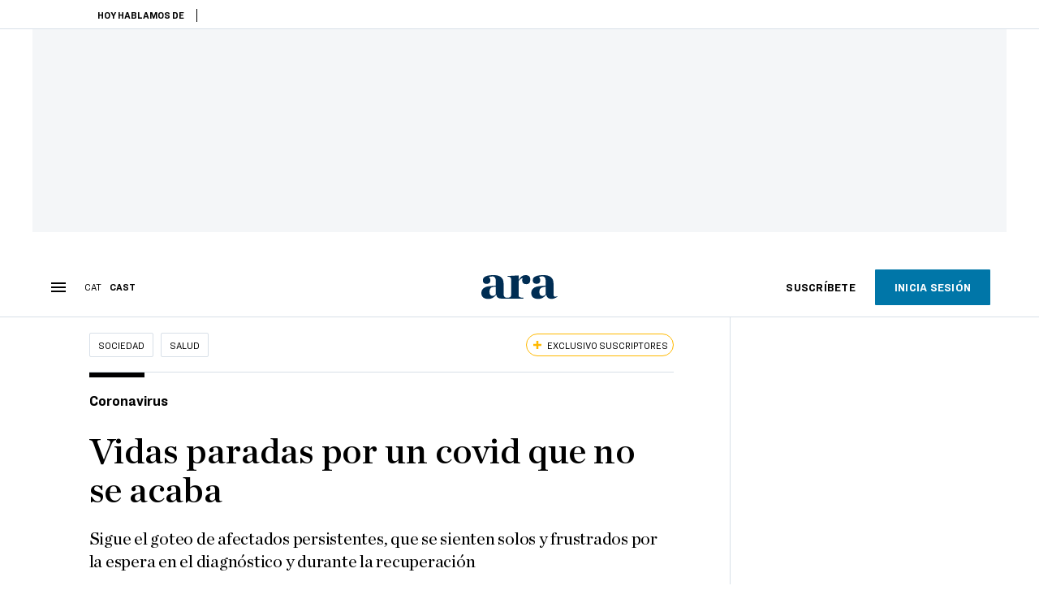

--- FILE ---
content_type: text/html; charset=UTF-8
request_url: https://es.ara.cat/sociedad/salud/vidas-paradas-covid-no-acaba_130_4401100.html
body_size: 40070
content:

<!doctype html>
<html lang="es">
<head>
    <!-- bbnx generated at 2026-01-15T01:41:15+01:00 -->
            <title>Vidas paradas por un covid que no se acaba</title>
    
    <meta name="description" content="Sigue el goteo de afectados persistentes, que se sienten solos y frustrados por la espera en el diagnóstico y durante la recuperación">
            <link rel="canonical" href="https://es.ara.cat/sociedad/salud/vidas-paradas-covid-no-acaba_130_4401100.html">                    
    <link rel="manifest" href="/api/front/manifest.json">    <meta property="article:modified_time" content="2022-06-12T11:41:27+02:00">    <meta property="article:published_time" content="2022-06-12T11:41:27+02:00">    <meta property="article:section" content="Salud">    <meta property="article:tag" content="covid  persistente">    <meta property="article:tag" content="covid">    <meta property="article:tag" content="coronavirus">    <meta property="article:tag" content="Salud">    <meta name="author" content="Gemma Garrido Granger">    <meta http-equiv="Content-Type" content="text/html; charset=UTF-8">    <meta name="generator" content="BBT bCube NX">    <meta name="keywords" content="vidas, paradas, covid, no, acaba">    <meta property="mrf:canonical" content="https://es.ara.cat/sociedad/salud/vidas-paradas-covid-no-acaba_130_4401100.html">    <meta property="mrf:sections" content="Sociedad;Salud">    <meta property="mrf:tags" content="contentType:longform;contentAcces:exclusive">    <meta property="og:description" content="Sigue el goteo de afectados persistentes, que se sienten solos y frustrados por la espera en el diagnóstico y durante la recuperación">    <meta property="og:image" content="https://static1.ara.cat/clip/183b5cbc-71a1-46b7-b298-3c1dcc0ba72c_16-9-aspect-ratio_default_0_x1169y0.jpg">    <meta property="og:image:height" content="628">    <meta property="og:image:width" content="1200">    <meta property="og:site_name" content="Ara en Castellano">    <meta name="og:title" content="Vidas paradas por un covid que no se acaba">    <meta property="og:type" content="article">    <meta property="og:url" content="https://es.ara.cat/sociedad/salud/vidas-paradas-covid-no-acaba_130_4401100.html">    <meta name="publisher" content="Ara en Castellano">    <meta name="robots" content="index,follow,max-image-preview:large">    <meta name="twitter:card" content="summary_large_image">    <meta name="twitter:description" content="Sigue el goteo de afectados persistentes, que se sienten solos y frustrados por la espera en el diagnóstico y durante la recuperación">    <meta name="twitter:image" content="https://static1.ara.cat/clip/183b5cbc-71a1-46b7-b298-3c1dcc0ba72c_twitter-es-watermarked-aspect-ratio_default_0_x1169y0.jpg">    <meta name="twitter:title" content="Vidas paradas por un covid que no se acaba">    <link href="https://es.ara.cat/sociedad/salud/vidas-paradas-covid-no-acaba_130_4401100.amp.html" rel="amphtml">    <link href="https://es.ara.cat/sociedad/salud/vidas-paradas-covid-no-acaba_130_4401100.html" rel="alternate" hreflang="es">    <link href="https://www.ara.cat/societat/salut/vides-aturades-covid-no-acaba_130_4400409.html" rel="alternate" hreflang="x-default">    <link href="https://www.ara.cat/societat/salut/vides-aturades-covid-no-acaba_130_4400409.html" rel="alternate" hreflang="ca">    <link rel="shortcut icon" href="https://static1.ara.cat/ara/public/file/2025/1222/08/favicon-3.ico" type="image/x-icon">    <link rel="shortcut icon" href="https://static1.ara.cat/ara/public/file/2025/1222/08/icon-9.png">    <link rel="apple-touch-icon" href="https://static1.ara.cat/ara/public/file/2025/1222/08/icon-10.png">                <meta name="generator" content="BBT bCube NX">
        <meta charset="UTF-8">
            <meta name="viewport" content="width=device-width, initial-scale=1">
        <meta http-equiv="X-UA-Compatible" content="ie=edge">
        <link rel="preload" href="/fonts/RingsideNarrow-Book.h-0e05984ddbe5643c7b447af83abcba73.woff2" as="font" type="font/woff2" crossorigin>
<link rel="preload" href="/fonts/RingsideNarrow-Bold.h-ad65441b64738f3ad6172d40daf4e6df.woff2" as="font" type="font/woff2" crossorigin>
<link rel="preload" href="/fonts/RingsideNarrow-Ultra.h-0173b7ada8aec22660c0de145c333a66.woff2" as="font" type="font/woff2" crossorigin>
<link rel="preload" href="/fonts/ChronicleTextG1-Roman-Pro.h-7b27c5929e7e09b36855449e9b3f8392.woff2" as="font" type="font/woff2" crossorigin>
<link rel="preload" href="/fonts/ChronicleTextG1-Italic-Pro.h-2fc91ed2d147dabe63f1bd89cb550b67.woff2" as="font" type="font/woff2" crossorigin>
<link rel="preload" href="/fonts/ChronicleTextG1-Semibd-Pro.h-fa26b5c8fa9cd7d742d314958788dea0.woff2" as="font" type="font/woff2" crossorigin>
<link rel="preload" href="/fonts/ChronicleTextG1-Bold-Pro.h-b782181c7fdb61196e1ee89b7246c730.woff2" as="font" type="font/woff2" crossorigin>
<link rel="preload" href="/fonts/ChronicleDeck-Roman.h-28764f86a4010c73c792699590bfe408.woff2" as="font" type="font/woff2" crossorigin>
<link rel="preload" href="/fonts/ChronicleDeck-Semibold.h-b0dd5b3a7be10bad96629a82ebb08820.woff2" as="font" type="font/woff2" crossorigin>
<link rel="preload" href="/fonts/ChronicleDeckCond-Semibold.h-0ddfd0d00660dc787823665f180c8697.woff2" as="font" type="font/woff2" crossorigin>

        <script type="application/ld+json">{"@context":"https:\/\/schema.org","@type":"ReportageNewsArticle","headline":"Vidas paradas por un covid que no se acaba","url":"https:\/\/es.ara.cat\/sociedad\/salud\/vidas-paradas-covid-no-acaba_130_4401100.html","image":[{"@type":"ImageObject","url":"https:\/\/static1.ara.cat\/clip\/183b5cbc-71a1-46b7-b298-3c1dcc0ba72c_16-9-aspect-ratio_default_0_x1169y0.jpg","name":"Hay más de 200 síntomas, pero los más habituales son la fatiga extrema, las dificultades para respirar, la tos y los dolores en las articulaciones o los problemas de memoria y concentración.","author":{"@type":"Person","name":"Getty Images"},"width":"1600","height":"900"}],"datePublished":"2022-06-12T09:41:27+00:00","dateModified":"2022-06-12T09:41:27+00:00","publisher":{"@type":"Organization","name":"Ara en Castellano","url":"https:\/\/es.ara.cat","logo":{"@type":"ImageObject","url":"https:\/\/es.ara.cat\/logos\/ara.svg","name":"Ara en Castellano"},"sameAs":["https:\/\/www.twitter.com\/araencastellano","https:\/\/www.facebook.com\/diariARA","https:\/\/www.instagram.com\/diariara\/","https:\/\/t.me\/diariara","https:\/\/www.youtube.com\/c\/aracat","https:\/\/www.linkedin.com\/company\/diari-ara\/"]},"author":[{"@type":"Person","name":"Gemma Garrido Granger","description":"Estudié periodismo en la UPF y he hecho un máster en tiempo real con la llegada de la pandemia del coronavirus. Desde el 2019 me dedico sobre todo a la información de salud, investigación y ciencia. Me apasionan los temas complejos e intento traducirlos para hacerlos más digeribles y accesibles.","url":"https:\/\/es.ara.cat\/firmes\/gemma-garrido-granger\/","@id":"https:\/\/es.ara.cat\/firmes\/gemma-garrido-granger\/","jobTitle":"Periodista","image":"https:\/\/static1.ara.cat\/ara\/public\/file\/2023\/0227\/16\/gemma-garrido-granger-8806d77.png","knowsAbout":["Salud","Ciencia","Investigación"],"sameAs":["https:\/\/twitter.com\/gemmggranger","https:\/\/es.linkedin.com\/in\/gemmaggranger","https:\/\/www.instagram.com\/gemmggranger\/"]}],"mainEntityOfPage":"https:\/\/es.ara.cat\/sociedad\/salud\/vidas-paradas-covid-no-acaba_130_4401100.html","isPartOf":{"@type":["CreativeWork","Product"],"name":"ara.cat"},"isAccessibleForFree":false,"articleSection":["Salud"],"articleBody":"En febrero Christian se perdió en la calle: no sabía dónde estaba, hacia dónde iba ni por qué había salido de casa. Desde que se contagió de covid a principios de año es incapaz de abrocharse los zapatos a la primera, ni de leer y entender las instrucciones de los juegos que le compra a su hija, por sencillas que sean. Cuando consigue hacerlo, tiene que ir inmediatamente a la cama para compensar el esfuerzo. A Mireia le falta el aire y no tiene fuerzas para empujar el cochecito de su bebé. Se ha infectado al menos tres veces, la última –y la que le ha cambiado la vida– en enero. No puede conducir porque la cabeza siempre le duele y hace unos meses empezó a notar un hormigueo en las extremidades que acabó con brotes de parálisis en la parte izquierda del cuerpo. Tanto Christian como Mireia, de 40 y 44 años respectivamente, están enfermos. Tienen covid persistente, una condición asociada a las infecciones leves de covid entre jóvenes que los ha obligado a poner en pausa su vida. Qué las causa todavía es un misterio, pero los afectados por esta patología se cuentan por miles solo en Catalunya. En todo el Estado superan el millón. Y a cada ola que pasa, y a medida que aumentan las infecciones, también crece el riesgo de sufrir covid persistente, sobre todo entre las mujeres. El long covid sigue siendo una de las caras más invisibilizadas de la pandemia, pero también es la más frustrante. Los enfermos están encadenados a revivir los síntomas del contagio durante meses y a experimentar nuevos problemas físicos y cognitivos de diferentes intensidades, a menudo incapacitantes, sin saber si estarán para siempre o algún día desaparecerán. Más del 60% de los pacientes sufren afectaciones cognitivas y han tenido que dejar de trabajar. Se sienten envejecidos a pesar de que, de media, tienen entre 40 y 50 años. “Sientes que el cuerpo no funciona, como si tuviera resistencia a hacer cualquier tipo de esfuerzo, y el precio que tienes que pagar para intentar superarte es muy alto”, explica Christian, que sufre taquicardias y ataques de fiebre tres o cuatro veces al día. Es ingeniero y hace seis meses que está de baja. Para Mireia, cada día es como si la hubiera atropellado un camión: “No me reconozco a mí misma y lo peor es que no sé si me podré recuperar algún día o si esto lo sufriré siempre”.  Las expertas consultadas por el ARA miran con preocupación el futuro del covid persistente, ahora que el virus circula sin ninguna restricción y no dejan de aumentar los contagios, también en personas que ya lo habían superado. \"Ya casi no se habla de la pandemia, pero hay muchos contagios y el covid persistente no se ha marchado con las olas. Aunque hay vacunas y que, según los estudios, podrían reducir la posibilidad de sufrirlo o suavizar los síntomas, atendemos casos. Y no pocos\", afirma Gemma Torrell, médico de familia en el CAP Les Indianes de Montcada i Reixac. También alerta que no se sabe hasta qué punto las reinfecciones pueden dinamitar la prevalencia del long covid  y alerta que habrá que parar atención los próximos meses, cuando también se pueda observar el impacto del òmicron. “No conocemos los mecanismos exactos que hacen que una infección de covid provoque síntomas persistentes. Y todavía no hay estudios sobre si infectarse múltiples veces puede hacer que haya más casos o que los que lo tienen empeoren. De momento todo lo que tenemos son preguntas sin respuesta”, explica Torrell.   La Organización Mundial de la Salud (OMS) dice que el covid persistente empieza tres meses después del contagio o del resultado positivo de la prueba y que puede afectar, como mínimo, a uno de cada diez contagiados. En Catalunya hay protocolos de diagnóstico y seguimiento de estos enfermos para la atención primaria, pero su aplicación depende en gran manera de si el afectado relaciona los síntomas con el contagio y, sobre todo, del grado de sensibilización de cada médico. Como es una patología que incluye muchísimas condiciones físicas, cognitivas, respiratorias y cardiovasculares diferentes, más de 200 según los informes internacionales, esta amalgama de síntomas y efectos complica el diagnóstico.  Listas de espera eternas “Muchos pacientes llegan con dolor en el pecho, ahogándose o con mucha niebla mental, pero las pruebas salen con parámetros normales. Si el médico no está suficientemente informado sobre el covid persistente o no indaga para saber si el paciente ha tenido una infección los últimos meses, no lo categorizará como tal y no se activarán los recursos”, explica la jefa de la unidad de covid persistente del Hospital Germans Trias i Pujol de Badalona, Lourdes Mateu.  Esta es una de las grandes preocupaciones de Christian y Mireia, que aseguran que, si tienen un diagnóstico, si han podido entrar en ensayos clínicos –las únicas vías para acceder a algo parecido a un tratamiento– y estar en la lista de espera para empezar a hacer rehabilitación, es porque no aceptaron la opinión de los médicos que, dicen, no los creían ni sabían cómo ayudarlos. “Cuando me dio la parálisis y no podía mover ni la lengua, la primera neuróloga que me visitó me dijo que todo era psicológico porque no les cuadraban las pruebas. Si fuera por ella, me habría hundido”, dice Mireia. Christian califica de \"espeluznante\" su experiencia en el sistema sanitario desde que tiene covid persistente. \"Me decían que no podían hacer nada por mí. Hace dos meses que espero que me hagan unas pruebas de esfuerzo con el neumólogo del CAP para empezar rehabilitación y todavía no tengo noticias. Y si estoy dentro de cuatro ensayos y pendiente de respuestas es porque me lo he buscado, casi suplicando que me acepten\", afirma. Añade que toda la información que tiene no lo ha recibido del sistema sanitario –sea por desconocimiento o por el colapso de las vías de derivación oficiales–, sino de otros afectados.  Precisamente por la necesidad de acompañamiento que tienen estos enfermos nació el Colectivo de Afectadas y Afectados Persistentes por el covid, constituido el verano de 2020 a raíz de un reportaje del ARA. La entidad ya tiene más de 1.500 miembros y, a pesar de que la gran mayoría son personas que arrastran los síntomas desde 2020, también hay muchos como Christian y Mireia que se han contagiado en las últimas olas. \"Ahora empezamos a ver diferencias entre los casos de la primera ola, en los que la gente no estaba vacunada, y las infecciones y reinfecciones en gente vacunada. En estos, y a pesar de que hay casos muy graves, el covid persistente es algo más leve que el de los que nos contagiamos en 2020\", explica Sílvia Soler, portavoz de la plataforma. Coincide Torrell: \"El alud de casos más intensos se produjo en las primeras cuatro olas a pesar de que nos llegaron muchos meses después porque entonces casi no se hacían pruebas. Ahora estamos igual: ya no se hacen test y esto vuelve a impactar en la credibilidad de los pacientes en las consultas\".  Esto lleva a muchos de los afectados a pedir ayuda a la unidad que lidera Lourdes Mateu. Germans Trias es el referente de covid persistente en toda Catalunya: ya ha atendido a más de 700 pacientes desde que se puso en marcha hace un año y la demanda no decae. “Cada mes recibimos una cincuentena de peticiones. Solo entre febrero y junio hemos hecho 211 primeras visitas”, afirma el especialista en enfermedades infecciosas. En Badalona no dan abasto y con la lista de espera que tienen, \"los que vienen derivados del CAP esperan tres o cuatro meses\" hasta que se visitan. \"También tenemos a gente que nos pide ayuda por correo porque no son pacientes nuestros, vienen de otros territorios. De hecho, la mitad de nuestros pacientes no son del área metropolitana norte\", explica. Y el periplo no se acaba cuando los enfermos consiguen visitarse en la unidad: la lista de espera para empezar rehabilitación puede alargarse tres meses o un año. Y, para ver al neuropsicólogo, la espera supera el año, puesto que el hospital solo tiene un especialista. \"No llegamos a más, es muy frustrante\", reconoce Mateu. ","wordCount":1469,"description":"Sigue el goteo de afectados persistentes, que se sienten solos y frustrados por la espera en el diagnóstico y durante la recuperación","keywords":["vidas","paradas","covid","no","acaba"],"interactionStatistic":{"@type":"InteractionCounter","interactionType":{"@type":"Action","name":"Comment"},"userInteractionCount":0}}</script>
                    <link rel="alternate" title="Salud" href="/rss/category/section/1043169/" type="application/rss+xml" />
        <!-- appConfig global config -->
<script>
    window.appConfig = window.appConfig || {
        subscription: {
            url: 'https://subscripcions.ara.cat/es/',
            profileUrl: 'https://perfil.es.ara.cat',
            cardUrl: 'https://perfil.es.ara.cat/targeta',
            newsletterUrl: 'https://perfil.es.ara.cat'
        }
    };
</script>
                    

        <!-- Didomi CMP -->
    <script type="text/javascript">window.gdprAppliesGlobally=true;(function(){function a(e){if(!window.frames[e]){if(document.body&&document.body.firstChild){var t=document.body;var n=document.createElement("iframe");n.style.display="none";n.name=e;n.title=e;t.insertBefore(n,t.firstChild)}
        else{setTimeout(function(){a(e)},5)}}}function e(n,r,o,c,s){function e(e,t,n,a){if(typeof n!=="function"){return}if(!window[r]){window[r]=[]}var i=false;if(s){i=s(e,t,n)}if(!i){window[r].push({command:e,parameter:t,callback:n,version:a})}}e.stub=true;function t(a){if(!window[n]||window[n].stub!==true){return}if(!a.data){return}
            var i=typeof a.data==="string";var e;try{e=i?JSON.parse(a.data):a.data}catch(t){return}if(e[o]){var r=e[o];window[n](r.command,r.parameter,function(e,t){var n={};n[c]={returnValue:e,success:t,callId:r.callId};a.source.postMessage(i?JSON.stringify(n):n,"*")},r.version)}}
            if(typeof window[n]!=="function"){window[n]=e;if(window.addEventListener){window.addEventListener("message",t,false)}else{window.attachEvent("onmessage",t)}}}e("__tcfapi","__tcfapiBuffer","__tcfapiCall","__tcfapiReturn");a("__tcfapiLocator");(function(e){
            var t=document.createElement("script");t.id="spcloader";t.type="text/javascript";t.async=true;t.src="https://sdk.privacy-center.org/"+e+"/loader.js?target="+document.location.hostname;t.charset="utf-8";var n=document.getElementsByTagName("script")[0];n.parentNode.insertBefore(t,n)})("d20cb746-9cdd-461f-a57b-cd41f54fad65")})();</script>
    <!-- End Didomi CMP -->    <script>
        console.group(
            "%cNativeAppsDidomiSDK",
            "background-color: #e0005a ; color: #ffffff ; font-weight: bold ; padding: 4px ;"
        );
            console.log( "Enabled with value: 1");
        console.groupEnd();

        window.googletag = window.googletag || { cmd: [] };

            </script>
  
<script>
    window.adMap = {"networkCode":"21675759561","segmentation":{"pageType":"contenido","contentType":"longform","sectionType":"section","section":"Sociedad","subsection":"Salud","contentId":"4401100","topic":"","idioma":"es","site":"es","author":["Gemma Garrido Granger"],"tags":["covid  persistente","covid","coronavirus","Salud"]},"top":{"id":1000068,"slotType":"TOP","adUnitCode":"ara-es\/Top","visibleForSubscribers":true,"visibleForPremiumSubscribers":false},"content":[{"id":1000069,"slotType":"BANNER","adUnitCode":"ara-es\/Content1","visibleForSubscribers":true,"visibleForPremiumSubscribers":false},{"id":1000070,"slotType":"BANNER","adUnitCode":"ara-es\/Content2","visibleForSubscribers":true,"visibleForPremiumSubscribers":false},{"id":1000071,"slotType":"BANNER","adUnitCode":"ara-es\/Content3","visibleForSubscribers":true,"visibleForPremiumSubscribers":false},{"id":1000072,"slotType":"BANNER","adUnitCode":"ara-es\/Content4","visibleForSubscribers":true,"visibleForPremiumSubscribers":false},{"id":1000073,"slotType":"BANNER","adUnitCode":"ara-es\/Content5","visibleForSubscribers":true,"visibleForPremiumSubscribers":false},{"id":1000186,"slotType":"BANNER","adUnitCode":"ara-es\/Content6","visibleForSubscribers":true,"visibleForPremiumSubscribers":false},{"id":1000187,"slotType":"BANNER","adUnitCode":"ara-es\/Content7","visibleForSubscribers":true,"visibleForPremiumSubscribers":false},{"id":1000194,"slotType":"BANNER","adUnitCode":"ara-es\/Content8","visibleForSubscribers":true,"visibleForPremiumSubscribers":false}],"list":[{"id":1000074,"slotType":"BANNER","adUnitCode":"ara-es\/List1","visibleForSubscribers":true,"visibleForPremiumSubscribers":false},{"id":1000075,"slotType":"BANNER","adUnitCode":"ara-es\/List2","visibleForSubscribers":true,"visibleForPremiumSubscribers":false},{"id":1000076,"slotType":"BANNER","adUnitCode":"ara-es\/List3","visibleForSubscribers":true,"visibleForPremiumSubscribers":false},{"id":1000195,"slotType":"BANNER","adUnitCode":"ara-es\/List4","visibleForSubscribers":true,"visibleForPremiumSubscribers":false},{"id":1000196,"slotType":"BANNER","adUnitCode":"ara-es\/List5","visibleForSubscribers":true,"visibleForPremiumSubscribers":false},{"id":1000197,"slotType":"BANNER","adUnitCode":"ara-es\/List6","visibleForSubscribers":true,"visibleForPremiumSubscribers":false},{"id":1000198,"slotType":"BANNER","adUnitCode":"ara-es\/List7","visibleForSubscribers":true,"visibleForPremiumSubscribers":false},{"id":1000199,"slotType":"BANNER","adUnitCode":"ara-es\/List8","visibleForSubscribers":true,"visibleForPremiumSubscribers":false}],"home":[{"id":1000077,"slotType":"BANNER_HOME","adUnitCode":"ara-es\/Home1","visibleForSubscribers":true,"visibleForPremiumSubscribers":false},{"id":1000078,"slotType":"BANNER_HOME","adUnitCode":"ara-es\/Home2","visibleForSubscribers":true,"visibleForPremiumSubscribers":false},{"id":1000079,"slotType":"BANNER_HOME","adUnitCode":"ara-es\/Home3","visibleForSubscribers":true,"visibleForPremiumSubscribers":false},{"id":1000080,"slotType":"BANNER_HOME","adUnitCode":"ara-es\/Home4","visibleForSubscribers":true,"visibleForPremiumSubscribers":false},{"id":1000081,"slotType":"BANNER_HOME","adUnitCode":"ara-es\/Home5","visibleForSubscribers":true,"visibleForPremiumSubscribers":false},{"id":1000151,"slotType":"BANNER_HOME","adUnitCode":"ara-es\/Home6","visibleForSubscribers":true,"visibleForPremiumSubscribers":false},{"id":1000152,"slotType":"BANNER_HOME","adUnitCode":"ara-es\/Home7","visibleForSubscribers":true,"visibleForPremiumSubscribers":false},{"id":1000153,"slotType":"BANNER_HOME","adUnitCode":"ara-es\/Home8","visibleForSubscribers":true,"visibleForPremiumSubscribers":false}],"mateix":[{"id":1000082,"slotType":"RECTANGLE","adUnitCode":"ara-es\/Aramateix1","visibleForSubscribers":true,"visibleForPremiumSubscribers":false},{"id":1000083,"slotType":"RECTANGLE","adUnitCode":"ara-es\/Aramateix2","visibleForSubscribers":false,"visibleForPremiumSubscribers":false},{"id":1000084,"slotType":"RECTANGLE","adUnitCode":"ara-es\/Aramateix3","visibleForSubscribers":true,"visibleForPremiumSubscribers":false},{"id":1000154,"slotType":"RECTANGLE","adUnitCode":"ara-es\/Aramateix4","visibleForSubscribers":false,"visibleForPremiumSubscribers":false},{"id":1000155,"slotType":"RECTANGLE","adUnitCode":"ara-es\/Aramateix5","visibleForSubscribers":false,"visibleForPremiumSubscribers":false}],"ultimaHora":[{"id":1000215,"slotType":"BANNER","adUnitCode":"ara-es\/UltimaHora1","visibleForSubscribers":true,"visibleForPremiumSubscribers":false},{"id":1000216,"slotType":"BANNER","adUnitCode":"ara-es\/UltimaHora2","visibleForSubscribers":true,"visibleForPremiumSubscribers":false},{"id":1000217,"slotType":"BANNER","adUnitCode":"ara-es\/UltimaHora3","visibleForSubscribers":true,"visibleForPremiumSubscribers":false},{"id":1000218,"slotType":"BANNER","adUnitCode":"ara-es\/UltimaHora4","visibleForSubscribers":true,"visibleForPremiumSubscribers":false},{"id":1000219,"slotType":"BANNER","adUnitCode":"ara-es\/UltimaHora5","visibleForSubscribers":true,"visibleForPremiumSubscribers":false}],"ultimaHoraSticky":[{"id":1000220,"slotType":"BANNER","adUnitCode":"ara-es\/ultimahoraSticky","visibleForSubscribers":true,"visibleForPremiumSubscribers":false}],"comments":[{"id":1000085,"slotType":"RECTANGLE","adUnitCode":"ara-es\/Comments1","visibleForSubscribers":false,"visibleForPremiumSubscribers":false},{"id":1000086,"slotType":"RECTANGLE","adUnitCode":"ara-es\/Comments2","visibleForSubscribers":false,"visibleForPremiumSubscribers":false},{"id":1000087,"slotType":"RECTANGLE","adUnitCode":"ara-es\/Comments3","visibleForSubscribers":false,"visibleForPremiumSubscribers":false}],"contentAmp":[{"id":1000088,"slotType":"BANNER","adUnitCode":"ara-es\/ContentAmp1","visibleForSubscribers":true,"visibleForPremiumSubscribers":false},{"id":1000089,"slotType":"BANNER","adUnitCode":"ara-es\/ContentAmp2","visibleForSubscribers":true,"visibleForPremiumSubscribers":false},{"id":1000090,"slotType":"BANNER","adUnitCode":"ara-es\/ContentAmp3","visibleForSubscribers":true,"visibleForPremiumSubscribers":false},{"id":1000091,"slotType":"BANNER","adUnitCode":"ara-es\/ContentAmp4","visibleForSubscribers":true,"visibleForPremiumSubscribers":false},{"id":1000092,"slotType":"BANNER","adUnitCode":"ara-es\/ContentAmp5","visibleForSubscribers":true,"visibleForPremiumSubscribers":false},{"id":1000200,"slotType":"BANNER","adUnitCode":"ara-es\/ContentAmp6","visibleForSubscribers":true,"visibleForPremiumSubscribers":false},{"id":1000201,"slotType":"BANNER","adUnitCode":"ara-es\/ContentAmp7","visibleForSubscribers":true,"visibleForPremiumSubscribers":false},{"id":1000202,"slotType":"BANNER","adUnitCode":"ara-es\/ContentAmp8","visibleForSubscribers":true,"visibleForPremiumSubscribers":false}],"rightColumn":[{"id":1000284,"slotType":"BANNER","adUnitCode":"ara-es\/ContentRight1","visibleForSubscribers":false,"visibleForPremiumSubscribers":false},{"id":1000285,"slotType":"BANNER","adUnitCode":"ara-es\/ContentRight1","visibleForSubscribers":false,"visibleForPremiumSubscribers":false},{"id":1000286,"slotType":"BANNER","adUnitCode":"ara-es\/ContentRight3","visibleForSubscribers":false,"visibleForPremiumSubscribers":false},{"id":1000287,"slotType":"BANNER","adUnitCode":"ara-es\/ContentRight4","visibleForSubscribers":false,"visibleForPremiumSubscribers":false}],"bannerBottom":{"id":1000203,"slotType":"BANNER_BOTTOM","adUnitCode":"ara-es\/Bottom","visibleForSubscribers":false,"visibleForPremiumSubscribers":false},"rightColumnContent":[{"id":1000249,"slotType":"BANNER","adUnitCode":"ara-es\/ContentRight1","visibleForSubscribers":true,"visibleForPremiumSubscribers":false},{"id":1000250,"slotType":"BANNER","adUnitCode":"ara-es\/ContentRight2","visibleForSubscribers":true,"visibleForPremiumSubscribers":false},{"id":1000266,"slotType":"BANNER","adUnitCode":"ara-es\/ContentRight3","visibleForSubscribers":true,"visibleForPremiumSubscribers":false},{"id":1000267,"slotType":"BANNER","adUnitCode":"ara-es\/ContentRight4","visibleForSubscribers":true,"visibleForPremiumSubscribers":false},{"id":1000268,"slotType":"BANNER","adUnitCode":"ara-es\/ContentRight5","visibleForSubscribers":true,"visibleForPremiumSubscribers":false},{"id":1000269,"slotType":"BANNER","adUnitCode":"ara-es\/ContentRight6","visibleForSubscribers":true,"visibleForPremiumSubscribers":false},{"id":1000270,"slotType":"BANNER","adUnitCode":"ara-es\/ContentRight7","visibleForSubscribers":true,"visibleForPremiumSubscribers":false},{"id":1000271,"slotType":"BANNER","adUnitCode":"ara-es\/ContentRight8","visibleForSubscribers":true,"visibleForPremiumSubscribers":false}],"contentTop":{"id":1000248,"slotType":"TOP","adUnitCode":"ara-es\/ContentTop","visibleForSubscribers":true,"visibleForPremiumSubscribers":false},"sky":[{"id":1000253,"slotType":"BANNER","adUnitCode":"ara-es\/ContentSkyLeft","visibleForSubscribers":false,"visibleForPremiumSubscribers":false},{"id":1000252,"slotType":"BANNER","adUnitCode":"ara-es\/ContentSkyRight","visibleForSubscribers":false,"visibleForPremiumSubscribers":false}],"rightColumnList":[]} || [];
    window.adCategory = {"type":"section","name":"Sociedad","normalizedName":"sociedad","id":51004,"url":"https:\/\/es.ara.cat\/sociedad\/","brandedContent":null,"menu":[{"link":{"text":"Sucesos","title":"Sucesos","href":"https:\/\/es.ara.cat\/sociedad\/sucesos\/","target":null,"rel":null},"children":[]},{"link":{"text":"Turismo","title":"Turismo","href":"https:\/\/es.ara.cat\/sociedad\/turismo\/","target":null,"rel":null},"children":[]},{"link":{"text":"Educaci\u00f3n","title":"Educaci\u00f3n","href":"https:\/\/es.ara.cat\/sociedad\/educacion\/","target":null,"rel":null},"children":[]},{"link":{"text":"Sanidad","title":"Sanidad","href":"https:\/\/es.ara.cat\/sociedad\/sanidad\/","target":null,"rel":null},"children":[]},{"link":{"text":"Barcelona","title":"Barcelona","href":"https:\/\/es.ara.cat\/sociedad\/barcelona\/","target":null,"rel":null},"children":[]},{"link":{"text":"Cambio Clim\u00e1tico","title":"Cambio Clim\u00e1tico","href":"https:\/\/es.ara.cat\/sociedad\/cambio-climatico\/","target":null,"rel":null},"children":[]},{"link":{"text":"Movilidad","title":"Movilidad","href":"https:\/\/es.ara.cat\/sociedad\/movilidad\/","target":null,"rel":null},"children":[]}],"mainColor":null,"lightColor":null,"mainImage":null,"lightImage":null} || [];
</script>
            
    <script>
window.paywall = {
    messages: [{"type":"blocking","id":1002000,"title":"Con tu tarifa s\u00f3lo puedes acceder desde tu m\u00f3vil.","subtitle":"Mejora tu tarifa para leer el diario tambi\u00e9n desde tu ordenador","promoTag":"","price":"9,99 \u20ac\/mes","priceCrossed":"12 \u20ac\/mes","textAdvantage":"Cancela online cuando quieras","ctaText":"Mejora tu suscripci\u00f3n","ctaUrl":"https:\/\/subscripcions.ara.cat\/es\/promocions\/upgrade","cardsImages":true,"textLinkRates":"Descubre todas nuestras tarifas","urlLinkRates":"https:\/\/subscripcions.ara.cat\/es\/portada\/tarifes","image":null,"paymentText":"Paga con tarjeta o domiciliaci\u00f3n bancaria","css":".ab-icon { position: absolute; top: 24px; left: 16px; width: 36px; height: 36px; }","color":null,"remainingDaysText":null},{"type":"regiwall","id":1002001,"title":"Bienvenido al ARA!","subtitle":"Crea una cuenta gratuita y disfruta de 2 semanas de acceso ilimitado gratuito a todo nuestro contenido exclusivo. Sin compromiso ni letra peque\u00f1a","promoTag":"","price":"","priceCrossed":"","textAdvantage":"\u00a1Te esperamos con muchas ganas!","ctaText":"Crea una cuenta gratis","ctaUrl":"\/usuari\/register","cardsImages":false,"textLinkRates":"\u00bfTienes una suscripci\u00f3n? Accede","urlLinkRates":"\/usuari\/login","image":null,"paymentText":"","css":".ab-icon { position: absolute; top: 24px; left: 16px; width: 36px; height: 36px; }","color":null,"remainingDaysText":null},{"type":"column-offer","promoCopy":"","counter":"","id":1002002,"title":"Ha habido un problema con el pago de tu suscripci\u00f3n","subtitle":"No queremos que te pierdas todo el contenido que tenemos reservado para ti. Para seguir disfrutando de nuestros contenidos exclusivos, actualiza tus datos bancarios lo antes posible","promoTag":"","price":"","priceCrossed":"","textAdvantage":"","ctaText":"Soluciona el problema","ctaUrl":"https:\/\/subscripcions.ara.cat\/es\/portada\/pagament-pendent","cardsImages":true,"textLinkRates":"Descubre todas nuestras tarifas","urlLinkRates":"https:\/\/subscripcions.ara.cat\/es\/portada\/tarifes","image":null,"paymentText":"Paga con tarjeta o domiciliaci\u00f3n bancaria","css":".ab-icon { position: absolute; top: 24px; left: 16px; width: 36px; height: 36px; }","color":null,"remainingDaysText":null},{"type":"blocking","id":1002003,"title":"Est\u00e1s intentando acceder a un contenido exclusivo","subtitle":"Solo los suscriptores del ARA tienen acceso a este tipo de contenido. Si te gusta lo que hacemos, suscr\u00edbete hoy mismo","promoTag":"Oferta de bienvenida","price":"5,99 \u20ac\/mes","priceCrossed":"9,99 \u20ac\/mes","textAdvantage":"Cancela online cuando quieras","ctaText":"Suscr\u00edbete","ctaUrl":"https:\/\/subscripcions.ara.cat\/es\/","cardsImages":true,"textLinkRates":"Descubre todas nuestras tarifas","urlLinkRates":"https:\/\/subscripcions.ara.cat\/es\/","image":null,"paymentText":"Paga con tarjeta o domiciliaci\u00f3n bancaria","css":".ab-icon { position: absolute; top: 24px; left: 16px; width: 36px; height: 36px; }","color":null,"remainingDaysText":null},{"type":"column-trial","promoCopy":"Si ya tienes claro que quieres suscribirte, puedes aprovechar esta oferta ahora mismo:","id":1002004,"title":"Est\u00e1s disfrutando de un contenido exclusivo para suscriptores","subtitle":"Nos entusiasma que est\u00e9s usando tu prueba gratuita, pero recuerda que suscribirte te dar\u00e1 acceso completo a todo nuestro contenido exclusivo","promoTag":"Oferta limitada","price":"1\u20ac 1er mes","priceCrossed":"5,99 \u20ac\/mes","textAdvantage":"Cancela online cuando quieras","ctaText":"Suscr\u00edbete","ctaUrl":"https:\/\/subscripcions.ara.cat\/es\/promocions\/mensual-oferta","cardsImages":true,"textLinkRates":"Descubre todas nuestras tarifas","urlLinkRates":"https:\/\/subscripcions.ara.cat\/es\/portada\/tarifes","image":null,"paymentText":"Paga con tarjeta o domiciliaci\u00f3n bancaria","css":".ab-icon { position: absolute; top: 24px; left: 16px; width: 36px; height: 36px; }","color":null,"remainingDaysText":null},{"type":"blocking","id":1002005,"title":"\u00bfPreparado para llevar tu experiencia de lectura al siguiente nivel?","subtitle":"Mejora sus suscripci\u00f3n y accede a todos los contenidos.","promoTag":"-40% dto.","price":"4,99 \u20ac\/mes","priceCrossed":"9,99 \u20ac\/mes","textAdvantage":"Acceso instant\u00e1neo","ctaText":"Mejora tu suscripci\u00f3n","ctaUrl":"https:\/\/subscripcions.ara.cat\/es\/promocions\/upgrade","cardsImages":true,"textLinkRates":"Descubre todas nuestras tarifas","urlLinkRates":"https:\/\/subscripcions.ara.cat\/es\/portada\/tarifes","image":null,"paymentText":"Paga con tarjeta o domiciliaci\u00f3n bancaria","css":".ab-icon { position: absolute; top: 24px; left: 16px; width: 36px; height: 36px; }","color":null,"remainingDaysText":null},{"type":"blocking","id":1002006,"title":"Est\u00e1s intentando acceder a un contenido exclusivo","subtitle":"Solo los suscriptores del ARA tienen acceso a este tipo de contenido. Si te gusta lo que hacemos, suscr\u00edbete hoy mismo","promoTag":"Oferta de bienvenida","price":"5,99 \u20ac\/mes","priceCrossed":"9,99 \u20ac\/mes","textAdvantage":"Cancela online cuando quieras","ctaText":"Suscr\u00edbete","ctaUrl":"https:\/\/subscripcions.ara.cat\/es\/","cardsImages":true,"textLinkRates":"Descubre todas nuestras tarifas","urlLinkRates":"https:\/\/subscripcions.ara.cat\/es\/","image":null,"paymentText":"Paga con tarjeta o domiciliaci\u00f3n bancaria","css":".ab-icon { position: absolute; top: 24px; left: 16px; width: 36px; height: 36px; }","color":null,"remainingDaysText":null}],
};
</script>



            <style>:root {
                }
</style>
            <link href="/app-layout.h-61ee3230b62a1a663f82.css" rel="stylesheet">
<!-- Google Data Layer -->
<script>
window.dataLayer = window.dataLayer || [];
window.datalayerObject = {"site":"es","uri":"https:\/\/es.ara.cat\/sociedad\/salud\/vidas-paradas-covid-no-acaba_130_4401100.html","pageType":"content","categoryType":"section","language":"es","content":{"id":4401100,"type":"longform","version":130,"originalSite":"es","template":"standard","numCharacters":"9518","readingTime":300,"pubDateTime":1655026887,"staffId":1000085,"isInHome":false,"isBranded":false,"isEvergreen":false,"byline":"","authors":[{"id":1021000,"name":"Gemma Garrido Granger"}],"paywall":{"acces":"exclusive"},"taxonomy":{"primary":{"id":1043169,"name":"Salud","type":"section","parent":{"id":51004,"name":"Sociedad","type":"section","parent":null}},"secondary":[]},"tags":[{"id":1038718,"name":"covid  persistente"},{"id":1036715,"name":"covid"},{"id":1000249,"name":"coronavirus"},{"id":1041415,"name":"Salud"}],"topic":null,"story":null}};
</script>
<!-- End Google Data Layer -->
    <!-- Google Tag Manager -->
<script>(function(w,d,s,l,i){w[l]=w[l]||[];w[l].push({'gtm.start':
new Date().getTime(),event:'gtm.js'});var f=d.getElementsByTagName(s)[0],
j=d.createElement(s),dl=l!='dataLayer'?'&l='+l:'';j.async=true;j.src=
'https://www.googletagmanager.com/gtm.js?id='+i+dl;f.parentNode.insertBefore(j,f);
})(window,document,'script','dataLayer','GTM-M63PMSS');</script>
<!-- End Google Tag Manager -->

<script async src="https://ssm.codes/smart-tag/esaracat.js"></script>

<!-- Start VWO Async SmartCode -->
<link rel="preconnect" href="https://dev.visualwebsiteoptimizer.com" />
<script type='text/javascript' id='vwoCode'>
window._vwo_code ||
(function () {
var w=window,
d=document;
var account_id=682904,
version=2.2,
settings_tolerance=2000,
hide_element='',
hide_element_style = 'opacity:0 !important;filter:alpha(opacity=0) !important;background:none !important';
/* DO NOT EDIT BELOW THIS LINE */
if(f=!1,v=d.querySelector('#vwoCode'),cc={},-1<d.URL.indexOf('__vwo_disable__')||w._vwo_code)return;try{var e=JSON.parse(localStorage.getItem('_vwo_'+account_id+'_config'));cc=e&&'object'==typeof e?e:{}}catch(e){}function r(t){try{return decodeURIComponent(t)}catch(e){return t}}var s=function(){var e={combination:[],combinationChoose:[],split:[],exclude:[],uuid:null,consent:null,optOut:null},t=d.cookie||'';if(!t)return e;for(var n,i,o=/(?:^|;\s*)(?:(_vis_opt_exp_(\d+)_combi=([^;]*))|(_vis_opt_exp_(\d+)_combi_choose=([^;]*))|(_vis_opt_exp_(\d+)_split=([^:;]*))|(_vis_opt_exp_(\d+)_exclude=[^;]*)|(_vis_opt_out=([^;]*))|(_vwo_global_opt_out=[^;]*)|(_vwo_uuid=([^;]*))|(_vwo_consent=([^;]*)))/g;null!==(n=o.exec(t));)try{n[1]?e.combination.push({id:n[2],value:r(n[3])}):n[4]?e.combinationChoose.push({id:n[5],value:r(n[6])}):n[7]?e.split.push({id:n[8],value:r(n[9])}):n[10]?e.exclude.push({id:n[11]}):n[12]?e.optOut=r(n[13]):n[14]?e.optOut=!0:n[15]?e.uuid=r(n[16]):n[17]&&(i=r(n[18]),e.consent=i&&3<=i.length?i.substring(0,3):null)}catch(e){}return e}();function i(){var e=function(){if(w.VWO&&Array.isArray(w.VWO))for(var e=0;e<w.VWO.length;e++){var t=w.VWO[e];if(Array.isArray(t)&&('setVisitorId'===t[0]||'setSessionId'===t[0]))return!0}return!1}(),t='a='+account_id+'&u='+encodeURIComponent(w._vis_opt_url||d.URL)+'&vn='+version+'&ph=1'+('undefined'!=typeof platform?'&p='+platform:'')+'&st='+w.performance.now();e||((n=function(){var e,t=[],n={},i=w.VWO&&w.VWO.appliedCampaigns||{};for(e in i){var o=i[e]&&i[e].v;o&&(t.push(e+'-'+o+'-1'),n[e]=!0)}if(s&&s.combination)for(var r=0;r<s.combination.length;r++){var a=s.combination[r];n[a.id]||t.push(a.id+'-'+a.value)}return t.join('|')}())&&(t+='&c='+n),(n=function(){var e=[],t={};if(s&&s.combinationChoose)for(var n=0;n<s.combinationChoose.length;n++){var i=s.combinationChoose[n];e.push(i.id+'-'+i.value),t[i.id]=!0}if(s&&s.split)for(var o=0;o<s.split.length;o++)t[(i=s.split[o]).id]||e.push(i.id+'-'+i.value);return e.join('|')}())&&(t+='&cc='+n),(n=function(){var e={},t=[];if(w.VWO&&Array.isArray(w.VWO))for(var n=0;n<w.VWO.length;n++){var i=w.VWO[n];if(Array.isArray(i)&&'setVariation'===i[0]&&i[1]&&Array.isArray(i[1]))for(var o=0;o<i[1].length;o++){var r,a=i[1][o];a&&'object'==typeof a&&(r=a.e,a=a.v,r&&a&&(e[r]=a))}}for(r in e)t.push(r+'-'+e[r]);return t.join('|')}())&&(t+='&sv='+n)),s&&s.optOut&&(t+='&o='+s.optOut);var n=function(){var e=[],t={};if(s&&s.exclude)for(var n=0;n<s.exclude.length;n++){var i=s.exclude[n];t[i.id]||(e.push(i.id),t[i.id]=!0)}return e.join('|')}();return n&&(t+='&e='+n),s&&s.uuid&&(t+='&id='+s.uuid),s&&s.consent&&(t+='&consent='+s.consent),w.name&&-1<w.name.indexOf('_vis_preview')&&(t+='&pM=true'),w.VWO&&w.VWO.ed&&(t+='&ed='+w.VWO.ed),t}code={nonce:v&&v.nonce,library_tolerance:function(){return'undefined'!=typeof library_tolerance?library_tolerance:void 0},settings_tolerance:function(){return cc.sT||settings_tolerance},hide_element_style:function(){return'{'+(cc.hES||hide_element_style)+'}'},hide_element:function(){return performance.getEntriesByName('first-contentful-paint')[0]?'':'string'==typeof cc.hE?cc.hE:hide_element},getVersion:function(){return version},finish:function(e){var t;f||(f=!0,(t=d.getElementById('_vis_opt_path_hides'))&&t.parentNode.removeChild(t),e&&((new Image).src='https://dev.visualwebsiteoptimizer.com/ee.gif?a='+account_id+e))},finished:function(){return f},addScript:function(e){var t=d.createElement('script');t.type='text/javascript',e.src?t.src=e.src:t.text=e.text,v&&t.setAttribute('nonce',v.nonce),d.getElementsByTagName('head')[0].appendChild(t)},load:function(e,t){t=t||{};var n=new XMLHttpRequest;n.open('GET',e,!0),n.withCredentials=!t.dSC,n.responseType=t.responseType||'text',n.onload=function(){if(t.onloadCb)return t.onloadCb(n,e);200===n.status?_vwo_code.addScript({text:n.responseText}):_vwo_code.finish('&e=loading_failure:'+e)},n.onerror=function(){if(t.onerrorCb)return t.onerrorCb(e);_vwo_code.finish('&e=loading_failure:'+e)},n.send()},init:function(){var e,t=this.settings_tolerance();w._vwo_settings_timer=setTimeout(function(){_vwo_code.finish()},t),'body'!==this.hide_element()?(n=d.createElement('style'),e=(t=this.hide_element())?t+this.hide_element_style():'',t=d.getElementsByTagName('head')[0],n.setAttribute('id','_vis_opt_path_hides'),v&&n.setAttribute('nonce',v.nonce),n.setAttribute('type','text/css'),n.styleSheet?n.styleSheet.cssText=e:n.appendChild(d.createTextNode(e)),t.appendChild(n)):(n=d.getElementsByTagName('head')[0],(e=d.createElement('div')).style.cssText='z-index: 2147483647 !important;position: fixed !important;left: 0 !important;top: 0 !important;width: 100% !important;height: 100% !important;background: white !important;',e.setAttribute('id','_vis_opt_path_hides'),e.classList.add('_vis_hide_layer'),n.parentNode.insertBefore(e,n.nextSibling));var n='https://dev.visualwebsiteoptimizer.com/j.php?'+i();-1!==w.location.search.indexOf('_vwo_xhr')?this.addScript({src:n}):this.load(n+'&x=true',{l:1})}};w._vwo_code=code;code.init();})();
</script>
<!-- End VWO Async SmartCode -->    <link rel="modulepreload" href="/vendor.h-61ee3230b62a1a663f82.js" as="script">
        <link rel="modulepreload" href="/app-layout.h-61ee3230b62a1a663f82.js" as="script">
</head>

<body class="web-mode  layout">

<!-- Google Tag Manager (noscript) -->
<noscript><iframe src="https://www.googletagmanager.com/ns.html?id=GTM-M63PMSS"
height="0" width="0" style="display:none;visibility:hidden"></iframe></noscript>
<!-- End Google Tag Manager (noscript) -->
<style>
#app {
    max-width: 100vw;
}
</style><div id="app" class="">
    <ara-dark-mode-init></ara-dark-mode-init>
    <page-variables
        :env="&quot;PRO&quot;"
        :site="{&quot;id&quot;:12,&quot;name&quot;:&quot;Ara en Castellano&quot;,&quot;alias&quot;:&quot;es&quot;,&quot;url&quot;:&quot;https:\/\/es.ara.cat&quot;,&quot;staticUrl&quot;:null,&quot;scheme&quot;:&quot;https&quot;,&quot;mediaId&quot;:11}"
        :feature-flags="{&quot;CmsAuditLog.enabled&quot;:true,&quot;Feature.Paywall.Enabled&quot;:true,&quot;ManualContentIdInBoardsAndComposition.enabled&quot;:true,&quot;NativeAppsDidomiSDK&quot;:true,&quot;ShowLanguageToolFAB.Enabled&quot;:true}"
        :is-home="null"
        :running-in-showroom="false"
                    :site-card="{&quot;twitterAccount&quot;:&quot;araencastellano&quot;,&quot;blueskyAccount&quot;:&quot;&quot;,&quot;facebookAccount&quot;:&quot;diariARA&quot;,&quot;instagramAccount&quot;:&quot;diariara\/&quot;,&quot;telegramAccount&quot;:&quot;diariara&quot;,&quot;youtubeAccount&quot;:&quot;aracat&quot;,&quot;wikipediaAccount&quot;:&quot;&quot;,&quot;linkedinAccount&quot;:&quot;diari-ara\/&quot;,&quot;jWPlayerUrl&quot;:&quot;https:\/\/static1.ara.cat\/public\/jwplayer\/8.9.3\/jwplayer.js&quot;,&quot;webErrorUrl&quot;:&quot;https:\/\/diariara978751.typeform.com\/to\/on2cUuF1&quot;,&quot;alias&quot;:&quot;es&quot;,&quot;name&quot;:&quot;Ara en Castellano&quot;,&quot;url&quot;:&quot;https:\/\/es.ara.cat&quot;,&quot;description&quot;:null,&quot;language&quot;:null,&quot;logoUrl&quot;:null,&quot;sameAsUrls&quot;:null,&quot;foundingDate&quot;:null}"
                :translation-urls="[{&quot;language&quot;:&quot;ca&quot;,&quot;url&quot;:&quot;https:\/\/www.ara.cat\/societat\/salut\/vides-aturades-covid-no-acaba_130_4400409.html&quot;},{&quot;language&quot;:&quot;es&quot;,&quot;url&quot;:&quot;https:\/\/es.ara.cat\/sociedad\/salud\/vidas-paradas-covid-no-acaba_130_4401100.html&quot;}]"
        :preview="false"
    ></page-variables>
    <ara-modal-manager></ara-modal-manager>
                                                <ara-hot-topics :navigation="[]"></ara-hot-topics>

                                                    <ara-paywall-manager :content-id="4401100"></ara-paywall-manager>
            
        
                                        <ara-advertising-position type="contentTop"></ara-advertising-position>
                                        
    <ara-aside
        custom-html-modals-register="&lt;style&gt;.tarifa-card{text-align:center;font-family:&quot;Ringside&quot;,sans-serif;background-color:#fff;padding:24px;border:1px solid #0076a8;border-radius:16px;margin-top:24px}.tarifa-card.noborder{border:none}.tarifa-card .preu-wrapper{margin:24px 0}.tarifa-card p.p1{font-weight:800;font-size:20px;line-height:100%;margin:0 0 12px 0}.tarifa-card p.p6,.tarifa-card a.p6{font-size:14px;line-height:15px}.tarifa-card p.subtitle{font-weight:400;font-size:18px;line-height:120%}.tarifa-card p.preu{font-size:30px;margin:4px 0}.tarifa-card .preu-antic{text-decoration:line-through;color:#888}.tarifa-card .light{color:#555}&lt;/style&gt;
&lt;div class=&quot;tarifa-card noborder&quot;&gt;
			&lt;a
				href=&quot;https://subscripcions.ara.cat/tarifes&quot;
				class=&quot;ara-button fullWidth&quot;
				&gt;&lt;span class=&quot;button-content&quot;&gt;Ver tarifas&lt;/span&gt;&lt;/a
			&gt;
		&lt;/div&gt;"
        custom-html-modals-subscriber="&lt;style&gt;.tarifa-card{text-align:center;font-family:&quot;Ringside&quot;,sans-serif;background-color:#fff;padding:24px;border:1px solid #0076a8;border-radius:16px;margin-top:24px}.tarifa-card.noborder{border:none}.tarifa-card .preu-wrapper{margin:24px 0}.tarifa-card p.p1{font-weight:800;font-size:20px;line-height:100%;margin:0 0 12px 0}.tarifa-card p.p6,.tarifa-card a.p6{font-size:14px;line-height:15px}.tarifa-card p.subtitle{font-weight:400;font-size:18px;line-height:120%}.tarifa-card p.preu{font-size:30px;margin:4px 0}.tarifa-card .preu-antic{text-decoration:line-through;color:#888}.tarifa-card .light{color:#555}&lt;/style&gt;
&lt;div class=&quot;tarifa-card noborder&quot;&gt;
			&lt;a
				href=&quot;https://subscripcions.ara.cat/tarifes&quot;
				class=&quot;ara-button fullWidth&quot;
				&gt;&lt;span class=&quot;button-content&quot;&gt;Ver tarifas&lt;/span&gt;&lt;/a
			&gt;
		&lt;/div&gt;">
    </ara-aside>
    <ara-public-profile-aside></ara-public-profile-aside>

        
                                        <div class="sky-wrapper">
                                            <div class="sky-wrapper--left">
                            <ara-advertising-position type="sky"></ara-advertising-position>
                        </div>
                                                                <div class="sky-wrapper--right">
                            <ara-advertising-position type="sky"></ara-advertising-position>
                        </div>
                                    </div>
                        
    <main class="ara-main longform standard-- ">
        
                                            <ara-hot-topics :navigation="[]"></ara-hot-topics>

                    
            
        <div class="ara-main--wrapper">
                                                


<div class="ara-header-container ">
    <ara-header inline-template>
        <header class="ara-header    "
                :class="{ sticky : this.sticky, open: this.openMenu, 'stickable': this.headerStickable, 'force-sticky': this.forceSticky }">

            <div class="ara-header-wrapper" style=" ">
                
                <div class="ara-menu-container" v-cloak>
                    <button class="ara-menu" @click="toggleMenu">
                        <span class="ara-icon tancar" v-if="this.openMenu">
                            <svg viewBox="0 0 14 14" version="1.1" xmlns="http://www.w3.org/2000/svg"><polygon points="14 1.41 12.59 0 7 5.59 1.41 0 0 1.41 5.59 7 0 12.59 1.41 14 7 8.41 12.59 14 14 12.59 8.41 7"></polygon></svg>

                        </span>
                        <span class="ara-icon burger" v-else>
                            <svg viewBox="0 0 18 12" version="1.1" xmlns="http://www.w3.org/2000/svg"><path d="M18,10 L18,12 L0,12 L0,10 L18,10 Z M18,5 L18,7 L0,7 L0,5 L18,5 Z M18,0 L18,2 L0,2 L0,0 L18,0 Z"></path></svg>

                        </span>
                    </button>
                </div>

                                                <div v-track:click="{category: 'header', action: 'click', label: 'logo'}"
                    class="ara-logo es" title="">
                    <a href="https://es.ara.cat" title="Ara en Castellano">
                        <svg width="129px" height="41px" viewBox="0 0 129 41" version="1.1" xmlns="http://www.w3.org/2000/svg" xmlns:xlink="http://www.w3.org/1999/xlink">
    <title>Ara</title>
    <path d="M43.7,38.1 L43.7,39.6 L34.6,39.6 C28.8,39.6 25.8,37.6 25.5,33.5 L25,33.5 C21.3,37.9 17,40.1 12.3,40.1 C4.1,40.1 0,36.8 0,30 C0,25.9 1.9,22.9 5.6,20.9 C7.3,19.9 9.4,19.2 12,18.9 C14.6,18.6 17.2,18.3 19.9,18.1 C22.6,17.9 24.1,17.8 24.5,17.8 L24.5,10.2 C24.5,4.8 22.6,2.1 18.9,2.1 C16.5,2.1 14.5,2.6 12.8,3.6 C14.5,5 15.3,6.6 15.3,8.7 C15.3,12.8 13.1,14.8 8.7,14.8 C4.6,14.8 2.6,12.8 2.6,8.7 C2.5,2.9 8.6,0 20.8,0 C32,0 37.6,4.7 37.6,14.2 L37.6,32 C37.6,36.1 39.6,38.1 43.7,38.1 Z M24.4,19.3 C20,19.6 17.1,20.5 15.8,21.8 C14.5,23.1 13.8,25.4 13.8,28.4 C13.8,32.8 15.7,35 19.4,35 C21.4,35 23.1,34 24.5,32 L24.5,19.3 L24.4,19.3 Z M43.7,39.6 L71.1,39.6 L71.1,38.1 C65.7,38.1 63,36.9 63,34.5 L63,10.2 C65.4,6.8 67.6,5.1 69.6,5.1 C69.6,5.4 69.5,6 69.3,6.9 C69.1,7.7 69,8.3 69,8.7 C69,13.1 71.4,15.3 76.1,15.3 C80.5,15.3 82.7,12.8 82.7,7.7 C82.7,2.6 80.1,0 74.7,0 C69.6,0 65.7,2.9 63,8.6 L63,0.5 L44.2,1.5 L44.2,2.5 C48.3,2.5 50.3,3.9 50.3,6.6 L50.3,34 C50.3,36.7 48.1,38.1 43.7,38.1 L43.7,39.6 Z M96.6,40.1 C101.3,40.1 105.6,37.9 109.3,33.5 L109.8,33.5 C110.8,37.9 113.9,40.1 118.9,40.1 C121.6,40.1 124.8,38.9 128.6,36.5 L128.1,35.5 C124,37.2 122,36.2 122,32.5 L122,14.2 C122,4.7 116.4,0 105.2,0 C93,0 86.9,2.9 86.9,8.6 C86.9,12.7 89.1,14.7 93.5,14.7 C97.6,14.7 99.6,12.7 99.6,8.6 C99.6,6.6 98.9,4.9 97.6,3.5 C99,2.5 100.8,2 103.2,2 C106.9,2 108.8,4.7 108.8,10.1 L108.8,17.7 C108.5,17.7 107,17.8 104.5,18 C102,18.2 99.3,18.4 96.6,18.8 C93.9,19.2 91.7,19.8 90,20.8 C86.3,22.8 84.4,25.9 84.4,29.9 C84.4,36.8 88.4,40.1 96.6,40.1 Z M103.7,35.1 C100,35.1 98.1,32.9 98.1,28.5 C98.1,25.5 98.9,23.3 100.4,22.1 C101.9,20.9 104.7,20 108.8,19.3 L108.8,32 C107.4,34.1 105.7,35.1 103.7,35.1 Z"></path>
</svg>
                    </a>
                </div>

                <ara-login login-text="Inicia sesión"
                       register-text="Regístrate"
                       subscribe-text="Suscríbete"
                       site-url="https://es.ara.cat"
                       >
                </ara-login>
                <ara-lang-selector :ca="caUrl" :ca-home="'https://www.ara.cat/'"
                                   :en="enUrl" :en-home="'https://en.ara.cat/'"
                                   :es="esUrl" :es-home="'https://es.ara.cat/'"
                                   :de="deUrl" :de-home="''">
                </ara-lang-selector>
            </div>
            <transition name="burger-transition">
                <div class="ara-burger" v-if="this.openMenu">
                    <div class="menu-search">
    <ara-search-input v-model="searchText" @enter="search"></ara-search-input>
</div>
<div class="ara-burger-wrapper">
    <nav class="menu-index">
        <ul>
                                                            <li>
                    <a v-track:click="{category: 'menu-desktop', action: 'click', label: &quot;Portada&quot;}"
                        href="https://es.ara.cat/" title="Portada"
                                                >Portada</a>
                </li>
                                                            <li>
                    <a v-track:click="{category: 'menu-desktop', action: 'click', label: &quot;Descubre&quot;}"
                        href="/descubre/" title="Descubre"
                                                >Descubre</a>
                </li>
                                </ul>
    </nav>
    <div class="menu-sections">
                                <nav class="menu-section">
                <span class="title">Secciones</span>
                <ul>
                                                                                            <li>
                            <a v-track:click="{category: 'menu-desktop', action: 'click', label: &quot;Opini\u00f3n&quot;}"
                                href="https://es.ara.cat/opinion/" title="Opinión"
                                                                >Opinión</a>
                        </li>
                                                                                            <li>
                            <a v-track:click="{category: 'menu-desktop', action: 'click', label: &quot;Pol\u00edtica&quot;}"
                                href="https://es.ara.cat/politica/" title="Política"
                                                                >Política</a>
                        </li>
                                                                                            <li>
                            <a v-track:click="{category: 'menu-desktop', action: 'click', label: &quot;Internacional&quot;}"
                                href="https://es.ara.cat/internacional/" title="Internacional"
                                                                >Internacional</a>
                        </li>
                                                                                            <li>
                            <a v-track:click="{category: 'menu-desktop', action: 'click', label: &quot;Econom\u00eda&quot;}"
                                href="https://es.ara.cat/economia/" title="Economía"
                                                                >Economía</a>
                        </li>
                                                                                            <li>
                            <a v-track:click="{category: 'menu-desktop', action: 'click', label: &quot;Sociedad&quot;}"
                                href="https://es.ara.cat/sociedad/" title="Sociedad"
                                                                >Sociedad</a>
                        </li>
                                                                                            <li>
                            <a v-track:click="{category: 'menu-desktop', action: 'click', label: &quot;Ciencia y Tecnolog\u00eda&quot;}"
                                href="https://es.ara.cat/ciencia-tecnologia/" title="Ciencia y Tecnología"
                                                                >Ciencia y Tecnología</a>
                        </li>
                                                                                            <li>
                            <a v-track:click="{category: 'menu-desktop', action: 'click', label: &quot;Cultura&quot;}"
                                href="https://es.ara.cat/cultura/" title="Cultura"
                                                                >Cultura</a>
                        </li>
                                                                                            <li>
                            <a v-track:click="{category: 'menu-desktop', action: 'click', label: &quot;Media&quot;}"
                                href="https://es.ara.cat/media/" title="Media"
                                                                >Media</a>
                        </li>
                                                                                            <li>
                            <a v-track:click="{category: 'menu-desktop', action: 'click', label: &quot;Estilo&quot;}"
                                href="https://es.ara.cat/estilo/" title="Estilo"
                                                                >Estilo</a>
                        </li>
                                                                                            <li>
                            <a v-track:click="{category: 'menu-desktop', action: 'click', label: &quot;Gente&quot;}"
                                href="https://es.ara.cat/gente/" title="Gente"
                                                                >Gente</a>
                        </li>
                                                                                            <li>
                            <a v-track:click="{category: 'menu-desktop', action: 'click', label: &quot;Deportes&quot;}"
                                href="https://es.ara.cat/deportes/" title="Deportes"
                                                                >Deportes</a>
                        </li>
                                                                                            <li>
                            <a v-track:click="{category: 'menu-desktop', action: 'click', label: &quot;El tiempo&quot;}"
                                href="https://es.ara.cat/el-tiempo/" title="El tiempo"
                                                                >El tiempo</a>
                        </li>
                                    </ul>
            </nav>
                                <nav class="menu-section">
                <span class="title">Magazines</span>
                <ul>
                                                                                            <li>
                            <a v-track:click="{category: 'menu-desktop', action: 'click', label: &quot;Comer&quot;}"
                                href="https://es.ara.cat/comer/" title="Comer"
                                                                >Comer</a>
                        </li>
                                                                                            <li>
                            <a v-track:click="{category: 'menu-desktop', action: 'click', label: &quot;Leer&quot;}"
                                href="https://es.ara.cat/cultura/leer/" title="Leer"
                                                                >Leer</a>
                        </li>
                                    </ul>
            </nav>
                                <nav class="menu-section">
                <span class="title">La voz del lector</span>
                <ul>
                                                                                            <li>
                            <a v-track:click="{category: 'menu-desktop', action: 'click', label: &quot;Buz\u00f3n de investigaci\u00f3n&quot;}"
                                href="https://www.ara.cat/investigacio.html" title="Buzón de investigación"
                                                                >Buzón de investigación</a>
                        </li>
                                    </ul>
            </nav>
            </div>
    <div class="menu-footer">
        <div class="menu-editions">
            <span class="title">Edición</span>
                        <ara-menu-locations :locations="[{&quot;link&quot;:{&quot;text&quot;:&quot;Catalu\u00f1a&quot;,&quot;title&quot;:&quot;Catalu\u00f1a&quot;,&quot;href&quot;:&quot;https:\/\/www.ara.cat\/&quot;,&quot;target&quot;:null,&quot;rel&quot;:null},&quot;children&quot;:[]},{&quot;link&quot;:{&quot;text&quot;:&quot;Andorra&quot;,&quot;title&quot;:&quot;Andorra&quot;,&quot;href&quot;:&quot;https:\/\/www.ara.ad\/&quot;,&quot;target&quot;:null,&quot;rel&quot;:null},&quot;children&quot;:[]},{&quot;link&quot;:{&quot;text&quot;:&quot;Baleares&quot;,&quot;title&quot;:&quot;Baleares&quot;,&quot;href&quot;:&quot;https:\/\/www.arabalears.cat\/&quot;,&quot;target&quot;:null,&quot;rel&quot;:null},&quot;children&quot;:[]},{&quot;link&quot;:{&quot;text&quot;:&quot;Pa\u00eds Valenci\u00e0&quot;,&quot;title&quot;:&quot;Pa\u00eds Valenci\u00e0&quot;,&quot;href&quot;:&quot;https:\/\/www.ara.cat\/paisvalencia\/&quot;,&quot;target&quot;:null,&quot;rel&quot;:null},&quot;children&quot;:[]},{&quot;link&quot;:{&quot;text&quot;:&quot;Comarques Gironines&quot;,&quot;title&quot;:&quot;Comarques Gironines&quot;,&quot;href&quot;:&quot;https:\/\/www.ara.cat\/comarquesgironines\/&quot;,&quot;target&quot;:null,&quot;rel&quot;:null},&quot;children&quot;:[]},{&quot;link&quot;:{&quot;text&quot;:&quot;Camp de Tarragona&quot;,&quot;title&quot;:&quot;Camp de Tarragona&quot;,&quot;href&quot;:&quot;https:\/\/www.ara.cat\/campdetarragona\/&quot;,&quot;target&quot;:null,&quot;rel&quot;:null},&quot;children&quot;:[]},{&quot;link&quot;:{&quot;text&quot;:&quot;Terres de Lleida&quot;,&quot;title&quot;:&quot;Terres de Lleida&quot;,&quot;href&quot;:&quot;https:\/\/www.ara.cat\/terresdelleida\/&quot;,&quot;target&quot;:null,&quot;rel&quot;:null},&quot;children&quot;:[]},{&quot;link&quot;:{&quot;text&quot;:&quot;Pirineus&quot;,&quot;title&quot;:&quot;Pirineus&quot;,&quot;href&quot;:&quot;https:\/\/www.ara.cat\/pirineus\/&quot;,&quot;target&quot;:null,&quot;rel&quot;:null},&quot;children&quot;:[]}]"></ara-menu-locations>
        </div>
                    <div class="menu-language">
                <span class="title">Idioma</span>
                <ul class="languages">
                                        <li :class="{ active: lang === 'ca' }">
                        <a href="https://www.ara.cat/"
                           v-track:click="{category: 'menu-desktop', action: 'click', label: 'cat'}"
                           class="lang" title="cat">Cat</a>
                    </li>
                                                            <li :class="{ active: lang === 'es' }">
                        <a href="https://es.ara.cat/"
                           v-track:click="{category: 'menu-desktop', action: 'click', label: 'cast'}"
                           class="lang" title="cast">Cast</a>
                    </li>
                                                            <li :class="{ active: lang === 'en' }">
                        <a href="https://en.ara.cat/"
                           v-track:click="{category: 'menu-desktop', action: 'click', label: 'eng'}"
                           class="lang" title="eng">Eng</a>
                    </li>
                                                        </ul>
            </div>
            </div>
</div>
                </div>
            </transition>
            <transition name="burger-transition">
                                <ara-burger-mobile v-if="menuMobile" :offset-top="offsetTop" :menu="{&quot;mainMenu&quot;:[{&quot;link&quot;:{&quot;text&quot;:&quot;Portada&quot;,&quot;title&quot;:&quot;Portada&quot;,&quot;href&quot;:&quot;https:\/\/es.ara.cat\/&quot;,&quot;target&quot;:null,&quot;rel&quot;:null},&quot;children&quot;:[]},{&quot;link&quot;:{&quot;text&quot;:&quot;Descubre&quot;,&quot;title&quot;:&quot;Descubre&quot;,&quot;href&quot;:&quot;\/descubre\/&quot;,&quot;target&quot;:null,&quot;rel&quot;:null},&quot;children&quot;:[]}],&quot;secondaryMenu&quot;:[{&quot;link&quot;:{&quot;text&quot;:&quot;Secciones&quot;,&quot;title&quot;:&quot;Secciones&quot;,&quot;href&quot;:&quot;&quot;,&quot;target&quot;:null,&quot;rel&quot;:null},&quot;children&quot;:[{&quot;link&quot;:{&quot;text&quot;:&quot;Opini\u00f3n&quot;,&quot;title&quot;:&quot;Opini\u00f3n&quot;,&quot;href&quot;:&quot;https:\/\/es.ara.cat\/opinion\/&quot;,&quot;target&quot;:null,&quot;rel&quot;:null},&quot;children&quot;:[]},{&quot;link&quot;:{&quot;text&quot;:&quot;Pol\u00edtica&quot;,&quot;title&quot;:&quot;Pol\u00edtica&quot;,&quot;href&quot;:&quot;https:\/\/es.ara.cat\/politica\/&quot;,&quot;target&quot;:null,&quot;rel&quot;:null},&quot;children&quot;:[]},{&quot;link&quot;:{&quot;text&quot;:&quot;Internacional&quot;,&quot;title&quot;:&quot;Internacional&quot;,&quot;href&quot;:&quot;https:\/\/es.ara.cat\/internacional\/&quot;,&quot;target&quot;:null,&quot;rel&quot;:null},&quot;children&quot;:[]},{&quot;link&quot;:{&quot;text&quot;:&quot;Econom\u00eda&quot;,&quot;title&quot;:&quot;Econom\u00eda&quot;,&quot;href&quot;:&quot;https:\/\/es.ara.cat\/economia\/&quot;,&quot;target&quot;:null,&quot;rel&quot;:null},&quot;children&quot;:[]},{&quot;link&quot;:{&quot;text&quot;:&quot;Sociedad&quot;,&quot;title&quot;:&quot;Sociedad&quot;,&quot;href&quot;:&quot;https:\/\/es.ara.cat\/sociedad\/&quot;,&quot;target&quot;:null,&quot;rel&quot;:null},&quot;children&quot;:[]},{&quot;link&quot;:{&quot;text&quot;:&quot;Ciencia y Tecnolog\u00eda&quot;,&quot;title&quot;:&quot;Ciencia y Tecnolog\u00eda&quot;,&quot;href&quot;:&quot;https:\/\/es.ara.cat\/ciencia-tecnologia\/&quot;,&quot;target&quot;:null,&quot;rel&quot;:null},&quot;children&quot;:[]},{&quot;link&quot;:{&quot;text&quot;:&quot;Cultura&quot;,&quot;title&quot;:&quot;Cultura&quot;,&quot;href&quot;:&quot;https:\/\/es.ara.cat\/cultura\/&quot;,&quot;target&quot;:null,&quot;rel&quot;:null},&quot;children&quot;:[]},{&quot;link&quot;:{&quot;text&quot;:&quot;Media&quot;,&quot;title&quot;:&quot;Media&quot;,&quot;href&quot;:&quot;https:\/\/es.ara.cat\/media\/&quot;,&quot;target&quot;:null,&quot;rel&quot;:null},&quot;children&quot;:[]},{&quot;link&quot;:{&quot;text&quot;:&quot;Estilo&quot;,&quot;title&quot;:&quot;Estilo&quot;,&quot;href&quot;:&quot;https:\/\/es.ara.cat\/estilo\/&quot;,&quot;target&quot;:null,&quot;rel&quot;:null},&quot;children&quot;:[]},{&quot;link&quot;:{&quot;text&quot;:&quot;Gente&quot;,&quot;title&quot;:&quot;Gente&quot;,&quot;href&quot;:&quot;https:\/\/es.ara.cat\/gente\/&quot;,&quot;target&quot;:null,&quot;rel&quot;:null},&quot;children&quot;:[]},{&quot;link&quot;:{&quot;text&quot;:&quot;Deportes&quot;,&quot;title&quot;:&quot;Deportes&quot;,&quot;href&quot;:&quot;https:\/\/es.ara.cat\/deportes\/&quot;,&quot;target&quot;:null,&quot;rel&quot;:null},&quot;children&quot;:[]},{&quot;link&quot;:{&quot;text&quot;:&quot;El tiempo&quot;,&quot;title&quot;:&quot;El tiempo&quot;,&quot;href&quot;:&quot;https:\/\/es.ara.cat\/el-tiempo\/&quot;,&quot;target&quot;:null,&quot;rel&quot;:null},&quot;children&quot;:[]}]},{&quot;link&quot;:{&quot;text&quot;:&quot;Magazines&quot;,&quot;title&quot;:&quot;Magazines&quot;,&quot;href&quot;:&quot;&quot;,&quot;target&quot;:null,&quot;rel&quot;:null},&quot;children&quot;:[{&quot;link&quot;:{&quot;text&quot;:&quot;Comer&quot;,&quot;title&quot;:&quot;Comer&quot;,&quot;href&quot;:&quot;https:\/\/es.ara.cat\/comer\/&quot;,&quot;target&quot;:null,&quot;rel&quot;:null},&quot;children&quot;:[]},{&quot;link&quot;:{&quot;text&quot;:&quot;Leer&quot;,&quot;title&quot;:&quot;Leer&quot;,&quot;href&quot;:&quot;https:\/\/es.ara.cat\/cultura\/leer\/&quot;,&quot;target&quot;:null,&quot;rel&quot;:null},&quot;children&quot;:[]}]},{&quot;link&quot;:{&quot;text&quot;:&quot;La voz del lector&quot;,&quot;title&quot;:&quot;La voz del lector&quot;,&quot;href&quot;:&quot;&quot;,&quot;target&quot;:null,&quot;rel&quot;:null},&quot;children&quot;:[{&quot;link&quot;:{&quot;text&quot;:&quot;Buz\u00f3n de investigaci\u00f3n&quot;,&quot;title&quot;:&quot;Buz\u00f3n de investigaci\u00f3n&quot;,&quot;href&quot;:&quot;https:\/\/www.ara.cat\/investigacio.html&quot;,&quot;target&quot;:null,&quot;rel&quot;:null},&quot;children&quot;:[]}]}],&quot;editionsMenu&quot;:[{&quot;link&quot;:{&quot;text&quot;:&quot;Catalu\u00f1a&quot;,&quot;title&quot;:&quot;Catalu\u00f1a&quot;,&quot;href&quot;:&quot;https:\/\/www.ara.cat\/&quot;,&quot;target&quot;:null,&quot;rel&quot;:null},&quot;children&quot;:[]},{&quot;link&quot;:{&quot;text&quot;:&quot;Andorra&quot;,&quot;title&quot;:&quot;Andorra&quot;,&quot;href&quot;:&quot;https:\/\/www.ara.ad\/&quot;,&quot;target&quot;:null,&quot;rel&quot;:null},&quot;children&quot;:[]},{&quot;link&quot;:{&quot;text&quot;:&quot;Baleares&quot;,&quot;title&quot;:&quot;Baleares&quot;,&quot;href&quot;:&quot;https:\/\/www.arabalears.cat\/&quot;,&quot;target&quot;:null,&quot;rel&quot;:null},&quot;children&quot;:[]},{&quot;link&quot;:{&quot;text&quot;:&quot;Pa\u00eds Valenci\u00e0&quot;,&quot;title&quot;:&quot;Pa\u00eds Valenci\u00e0&quot;,&quot;href&quot;:&quot;https:\/\/www.ara.cat\/paisvalencia\/&quot;,&quot;target&quot;:null,&quot;rel&quot;:null},&quot;children&quot;:[]},{&quot;link&quot;:{&quot;text&quot;:&quot;Comarques Gironines&quot;,&quot;title&quot;:&quot;Comarques Gironines&quot;,&quot;href&quot;:&quot;https:\/\/www.ara.cat\/comarquesgironines\/&quot;,&quot;target&quot;:null,&quot;rel&quot;:null},&quot;children&quot;:[]},{&quot;link&quot;:{&quot;text&quot;:&quot;Camp de Tarragona&quot;,&quot;title&quot;:&quot;Camp de Tarragona&quot;,&quot;href&quot;:&quot;https:\/\/www.ara.cat\/campdetarragona\/&quot;,&quot;target&quot;:null,&quot;rel&quot;:null},&quot;children&quot;:[]},{&quot;link&quot;:{&quot;text&quot;:&quot;Terres de Lleida&quot;,&quot;title&quot;:&quot;Terres de Lleida&quot;,&quot;href&quot;:&quot;https:\/\/www.ara.cat\/terresdelleida\/&quot;,&quot;target&quot;:null,&quot;rel&quot;:null},&quot;children&quot;:[]},{&quot;link&quot;:{&quot;text&quot;:&quot;Pirineus&quot;,&quot;title&quot;:&quot;Pirineus&quot;,&quot;href&quot;:&quot;https:\/\/www.ara.cat\/pirineus\/&quot;,&quot;target&quot;:null,&quot;rel&quot;:null},&quot;children&quot;:[]}],&quot;idiomsMenu&quot;:[{&quot;link&quot;:{&quot;text&quot;:&quot;Catal\u00e1n&quot;,&quot;title&quot;:&quot;Catal\u00e1n&quot;,&quot;href&quot;:&quot;https:\/\/www.ara.cat\/&quot;,&quot;target&quot;:null,&quot;rel&quot;:null},&quot;children&quot;:[]},{&quot;link&quot;:{&quot;text&quot;:&quot;Castellano&quot;,&quot;title&quot;:&quot;Castellano&quot;,&quot;href&quot;:&quot;https:\/\/es.ara.cat\/&quot;,&quot;target&quot;:null,&quot;rel&quot;:null},&quot;children&quot;:[]},{&quot;link&quot;:{&quot;text&quot;:&quot;Ingl\u00e9s&quot;,&quot;title&quot;:&quot;Ingl\u00e9s&quot;,&quot;href&quot;:&quot;https:\/\/en.ara.cat\/&quot;,&quot;target&quot;:null,&quot;rel&quot;:null},&quot;children&quot;:[]}],&quot;caHomeUrl&quot;:&quot;https:\/\/www.ara.cat\/&quot;,&quot;esHomeUrl&quot;:&quot;https:\/\/es.ara.cat\/&quot;,&quot;enHomeUrl&quot;:&quot;https:\/\/en.ara.cat\/&quot;,&quot;deHomeUrl&quot;:&quot;&quot;,&quot;publication&quot;:null,&quot;theme&quot;:null,&quot;showDescobreixMenuItem&quot;:false,&quot;showMateixMenuItem&quot;:false,&quot;site&quot;:{&quot;alias&quot;:&quot;es&quot;,&quot;name&quot;:&quot;Ara en Castellano&quot;,&quot;url&quot;:&quot;https:\/\/es.ara.cat&quot;,&quot;description&quot;:null,&quot;language&quot;:null,&quot;logoUrl&quot;:null,&quot;sameAsUrls&quot;:null,&quot;foundingDate&quot;:null}}"></ara-burger-mobile>
            </transition>
        </header>
    </ara-header>
</div>



                    

                            
            
            <div class="layout">
                <div class="layout-left">
                    
                                

<div class="ara-opening longform standard-- ara-opening--standard" style="">
    <div class="ara-opening-info">
            <div class="breadcrumbs-wrapper">
                                            <a class="breadcrumbs__item" href="https://es.ara.cat/sociedad/">
                    Sociedad
                </a>
                            <a class="breadcrumbs__item" href="https://es.ara.cat/sociedad/salud/">
                    Salud
                </a>
                    
        <ara-content-exclusive :is-exclusive="true"></ara-content-exclusive>
    </div>

            <div class="topic-wrapper">
            <div class="topic">
                                                    Coronavirus
                            </div>

                    </div>
    
                                    <h1 class="title">
                                        Vidas paradas por un covid que no se acaba
                </h1>
            
                            <h2 class="subtitle">Sigue el goteo de afectados persistentes, que se sienten solos y frustrados por la espera en el diagnóstico y durante la recuperación</h2>
                    
            </div>

                        
            
                                    <ara-multimedia-visor
            :id="4401099"
            :image-visor='{&quot;type&quot;:&quot;image&quot;,&quot;image&quot;:{&quot;id&quot;:0,&quot;sources&quot;:[{&quot;src&quot;:&quot;https:\/\/static1.ara.cat\/clip\/183b5cbc-71a1-46b7-b298-3c1dcc0ba72c_16-9-aspect-ratio_default_0_x1169y0.jpg&quot;,&quot;mimeType&quot;:&quot;image\/jpeg&quot;,&quot;widthRatio&quot;:16,&quot;heightRatio&quot;:9,&quot;srcset&quot;:&quot;https:\/\/static1.ara.cat\/clip\/183b5cbc-71a1-46b7-b298-3c1dcc0ba72c_16-9-aspect-ratio_1600w_0_x1169y0.jpg 1600w, https:\/\/static1.ara.cat\/clip\/183b5cbc-71a1-46b7-b298-3c1dcc0ba72c_16-9-aspect-ratio_1200w_0_x1169y0.jpg 1200w, https:\/\/static1.ara.cat\/clip\/183b5cbc-71a1-46b7-b298-3c1dcc0ba72c_16-9-aspect-ratio_978w_0_x1169y0.jpg 978w, https:\/\/static1.ara.cat\/clip\/183b5cbc-71a1-46b7-b298-3c1dcc0ba72c_16-9-aspect-ratio_900w_0_x1169y0.jpg 900w, https:\/\/static1.ara.cat\/clip\/183b5cbc-71a1-46b7-b298-3c1dcc0ba72c_16-9-aspect-ratio_800w_0_x1169y0.jpg 800w, https:\/\/static1.ara.cat\/clip\/183b5cbc-71a1-46b7-b298-3c1dcc0ba72c_16-9-aspect-ratio_775w_0_x1169y0.jpg 775w, https:\/\/static1.ara.cat\/clip\/183b5cbc-71a1-46b7-b298-3c1dcc0ba72c_16-9-aspect-ratio_574w_0_x1169y0.jpg 574w, https:\/\/static1.ara.cat\/clip\/183b5cbc-71a1-46b7-b298-3c1dcc0ba72c_16-9-aspect-ratio_560w_0_x1169y0.jpg 560w, https:\/\/static1.ara.cat\/clip\/183b5cbc-71a1-46b7-b298-3c1dcc0ba72c_16-9-aspect-ratio_512w_0_x1169y0.jpg 512w, https:\/\/static1.ara.cat\/clip\/183b5cbc-71a1-46b7-b298-3c1dcc0ba72c_16-9-aspect-ratio_400w_0_x1169y0.jpg 400w, https:\/\/static1.ara.cat\/clip\/183b5cbc-71a1-46b7-b298-3c1dcc0ba72c_16-9-aspect-ratio_272w_0_x1169y0.jpg 272w, https:\/\/static1.ara.cat\/clip\/183b5cbc-71a1-46b7-b298-3c1dcc0ba72c_16-9-aspect-ratio_200w_0_x1169y0.jpg 200w, https:\/\/static1.ara.cat\/clip\/183b5cbc-71a1-46b7-b298-3c1dcc0ba72c_16-9-aspect-ratio_192w_0_x1169y0.jpg 192w, https:\/\/static1.ara.cat\/clip\/183b5cbc-71a1-46b7-b298-3c1dcc0ba72c_16-9-aspect-ratio_167w_0_x1169y0.jpg 167w, https:\/\/static1.ara.cat\/clip\/183b5cbc-71a1-46b7-b298-3c1dcc0ba72c_16-9-aspect-ratio_158w_0_x1169y0.jpg 158w&quot;,&quot;svgPlaceholder&quot;:&quot;data:image\/svg+xml,%3Csvg xmlns=\&quot;http:\/\/www.w3.org\/2000\/svg\&quot; viewBox=\&quot;0 0 16 9\&quot;%3E%3C\/svg%3E&quot;,&quot;placeholder&quot;:&quot;https:\/\/static1.ara.cat\/clip\/183b5cbc-71a1-46b7-b298-3c1dcc0ba72c_16-9-aspect-ratio_default_0_x1169y0.jpg&quot;,&quot;type&quot;:&quot;imageSourceBcubeClipper&quot;,&quot;extension&quot;:&quot;jpg&quot;,&quot;sizesUrls&quot;:[]}],&quot;alt&quot;:&quot;Covid persistente&quot;,&quot;title&quot;:&quot;Covid persistente&quot;,&quot;sourcesByAspectRatio&quot;:[{&quot;aspectRatio&quot;:&quot;16-9&quot;,&quot;clippingId&quot;:&quot;183b5cbc-71a1-46b7-b298-3c1dcc0ba72c_16-9-aspect-ratio_default_0_x1169y0&quot;},{&quot;aspectRatio&quot;:&quot;4-3&quot;,&quot;clippingId&quot;:&quot;183b5cbc-71a1-46b7-b298-3c1dcc0ba72c_4-3-aspect-ratio_default_0_x1169y0&quot;},{&quot;aspectRatio&quot;:&quot;1-1&quot;,&quot;clippingId&quot;:&quot;183b5cbc-71a1-46b7-b298-3c1dcc0ba72c_1-1-aspect-ratio_default_0_x1169y0&quot;}],&quot;signature&quot;:&quot;&quot;,&quot;width&quot;:&quot;1600&quot;,&quot;height&quot;:&quot;900&quot;},&quot;title&quot;:&quot;Hay m\u00e1s de 200 s\u00edntomas, pero los m\u00e1s habituales son la fatiga extrema, las dificultades para respirar, la tos y los dolores en las articulaciones o los problemas de memoria y concentraci\u00f3n.&quot;,&quot;id&quot;:4401099,&quot;signature&quot;:&quot;Getty Images&quot;}'
            :template='&quot;standard&quot;'
        >
            <figure class="image">
                
            <picture>
                                                    <source type="image/webp"
                        srcset="https://static1.ara.cat/clip/183b5cbc-71a1-46b7-b298-3c1dcc0ba72c_16-9-aspect-ratio_1600w_0_x1169y0.webp 1600w, https://static1.ara.cat/clip/183b5cbc-71a1-46b7-b298-3c1dcc0ba72c_16-9-aspect-ratio_1200w_0_x1169y0.webp 1200w, https://static1.ara.cat/clip/183b5cbc-71a1-46b7-b298-3c1dcc0ba72c_16-9-aspect-ratio_978w_0_x1169y0.webp 978w, https://static1.ara.cat/clip/183b5cbc-71a1-46b7-b298-3c1dcc0ba72c_16-9-aspect-ratio_900w_0_x1169y0.webp 900w, https://static1.ara.cat/clip/183b5cbc-71a1-46b7-b298-3c1dcc0ba72c_16-9-aspect-ratio_800w_0_x1169y0.webp 800w, https://static1.ara.cat/clip/183b5cbc-71a1-46b7-b298-3c1dcc0ba72c_16-9-aspect-ratio_775w_0_x1169y0.webp 775w, https://static1.ara.cat/clip/183b5cbc-71a1-46b7-b298-3c1dcc0ba72c_16-9-aspect-ratio_574w_0_x1169y0.webp 574w, https://static1.ara.cat/clip/183b5cbc-71a1-46b7-b298-3c1dcc0ba72c_16-9-aspect-ratio_560w_0_x1169y0.webp 560w, https://static1.ara.cat/clip/183b5cbc-71a1-46b7-b298-3c1dcc0ba72c_16-9-aspect-ratio_512w_0_x1169y0.webp 512w, https://static1.ara.cat/clip/183b5cbc-71a1-46b7-b298-3c1dcc0ba72c_16-9-aspect-ratio_400w_0_x1169y0.webp 400w, https://static1.ara.cat/clip/183b5cbc-71a1-46b7-b298-3c1dcc0ba72c_16-9-aspect-ratio_272w_0_x1169y0.webp 272w, https://static1.ara.cat/clip/183b5cbc-71a1-46b7-b298-3c1dcc0ba72c_16-9-aspect-ratio_200w_0_x1169y0.webp 200w, https://static1.ara.cat/clip/183b5cbc-71a1-46b7-b298-3c1dcc0ba72c_16-9-aspect-ratio_192w_0_x1169y0.webp 192w, https://static1.ara.cat/clip/183b5cbc-71a1-46b7-b298-3c1dcc0ba72c_16-9-aspect-ratio_167w_0_x1169y0.webp 167w, https://static1.ara.cat/clip/183b5cbc-71a1-46b7-b298-3c1dcc0ba72c_16-9-aspect-ratio_158w_0_x1169y0.webp 158w"
                        sizes="(max-width: 600px) 100vw, (max-width: 839px) 600px, 720px">
                                                <source type="image/jpeg"
                        srcset="https://static1.ara.cat/clip/183b5cbc-71a1-46b7-b298-3c1dcc0ba72c_16-9-aspect-ratio_1600w_0_x1169y0.jpg 1600w, https://static1.ara.cat/clip/183b5cbc-71a1-46b7-b298-3c1dcc0ba72c_16-9-aspect-ratio_1200w_0_x1169y0.jpg 1200w, https://static1.ara.cat/clip/183b5cbc-71a1-46b7-b298-3c1dcc0ba72c_16-9-aspect-ratio_978w_0_x1169y0.jpg 978w, https://static1.ara.cat/clip/183b5cbc-71a1-46b7-b298-3c1dcc0ba72c_16-9-aspect-ratio_900w_0_x1169y0.jpg 900w, https://static1.ara.cat/clip/183b5cbc-71a1-46b7-b298-3c1dcc0ba72c_16-9-aspect-ratio_800w_0_x1169y0.jpg 800w, https://static1.ara.cat/clip/183b5cbc-71a1-46b7-b298-3c1dcc0ba72c_16-9-aspect-ratio_775w_0_x1169y0.jpg 775w, https://static1.ara.cat/clip/183b5cbc-71a1-46b7-b298-3c1dcc0ba72c_16-9-aspect-ratio_574w_0_x1169y0.jpg 574w, https://static1.ara.cat/clip/183b5cbc-71a1-46b7-b298-3c1dcc0ba72c_16-9-aspect-ratio_560w_0_x1169y0.jpg 560w, https://static1.ara.cat/clip/183b5cbc-71a1-46b7-b298-3c1dcc0ba72c_16-9-aspect-ratio_512w_0_x1169y0.jpg 512w, https://static1.ara.cat/clip/183b5cbc-71a1-46b7-b298-3c1dcc0ba72c_16-9-aspect-ratio_400w_0_x1169y0.jpg 400w, https://static1.ara.cat/clip/183b5cbc-71a1-46b7-b298-3c1dcc0ba72c_16-9-aspect-ratio_272w_0_x1169y0.jpg 272w, https://static1.ara.cat/clip/183b5cbc-71a1-46b7-b298-3c1dcc0ba72c_16-9-aspect-ratio_200w_0_x1169y0.jpg 200w, https://static1.ara.cat/clip/183b5cbc-71a1-46b7-b298-3c1dcc0ba72c_16-9-aspect-ratio_192w_0_x1169y0.jpg 192w, https://static1.ara.cat/clip/183b5cbc-71a1-46b7-b298-3c1dcc0ba72c_16-9-aspect-ratio_167w_0_x1169y0.jpg 167w, https://static1.ara.cat/clip/183b5cbc-71a1-46b7-b298-3c1dcc0ba72c_16-9-aspect-ratio_158w_0_x1169y0.jpg 158w"
                        sizes="(max-width: 600px) 100vw, (max-width: 839px) 600px, 720px">
                                    <img
                            fetchpriority="high"
                loading="eager"                        src="https://static1.ara.cat/clip/183b5cbc-71a1-46b7-b298-3c1dcc0ba72c_16-9-aspect-ratio_default_0_x1169y0.jpg"
            alt="Covid persistente"
        >
    </picture>

                                    <figcaption class="footer">
                        <span class="text">Hay más de 200 síntomas, pero los más habituales son la fatiga extrema, las dificultades para respirar, la tos y los dolores en las articulaciones o los problemas de memoria y concentración.</span>                        <span class="author">Getty Images</span>                    </figcaption>
                            </figure>
        </ara-multimedia-visor>
        

            </div>
    
    
<div class="opening-actions  ">
            
        <div class="opening-actions__content">
            <div class="opening-actions__info">
                                                    
            <div class="authors" title="Gemma Garrido Granger">
                                                            <a class="author author--last" href="https://es.ara.cat/firmes/gemma-garrido-granger/">Gemma Garrido Granger</a>
            </div>
                
                                    <div class="opening-actions__date">
                        12/06/2022
                    </div>
                            </div>

        
                    <figure class="opening-actions__authors-image">
                    
    <picture>
                        <img loading="lazy" class="no-sources lazy" src="https://static1.ara.cat/ara/public/file/2023/0227/16/gemma-garrido-granger-8806d77.png" alt="">
    </picture>
            </figure>
                </div>

            
                            <ara-action-bar :content-id="4401100"
                    :share-url="{&quot;text&quot;:&quot;Vidas paradas por un covid que no se acaba&quot;,&quot;title&quot;:&quot;Vidas paradas por un covid que no se acaba&quot;,&quot;href&quot;:&quot;https:\/\/es.ara.cat\/130_4327cc&quot;,&quot;target&quot;:null,&quot;rel&quot;:null}"
                    :num-comments="0"
                    :show-give-away-button="true"
                    :title="&quot;Vidas paradas por un covid que no se acaba&quot;"
                    :interviewed="&quot;&quot;"
                    :visible-comments="true">
        <div class="detail">
                            <span class="ara-icon"><svg viewBox="0 0 18 21" version="1.1" xmlns="http://www.w3.org/2000/svg"><path d="M12,0 L6,0 L6,2 L12,2 L12,0 Z M8,13 L10,13 L10,7 L8,7 L8,13 Z M16.03,6.39 L17.45,4.97 C17.02,4.46 16.55,3.98 16.04,3.56 L14.62,4.98 C13.07,3.74 11.12,3 9,3 C4.03,3 0,7.03 0,12 C0,16.97 4.02,21 9,21 C13.98,21 18,16.97 18,12 C18,9.88 17.26,7.93 16.03,6.39 Z M9,19 C5.13,19 2,15.87 2,12 C2,8.13 5.13,5 9,5 C12.87,5 16,8.13 16,12 C16,15.87 12.87,19 9,19 Z"></path></svg>
</span>
                <span class="detail--text">5 min</span>
                    </div>
    </ara-action-bar>
</div>
    
<div class="ara-body">
    
    
    

                    
            <p ><span class='place'>Santa Coloma de Gramenet</span>En febrero Christian se perdió en la calle: no sabía dónde estaba, hacia dónde iba ni por qué había salido de casa. Desde que se contagió de covid a principios de año es incapaz de abrocharse los zapatos a la primera, ni de leer y entender las instrucciones de los juegos que le compra a su hija, por sencillas que sean. Cuando consigue hacerlo, tiene que ir inmediatamente a la cama para compensar el esfuerzo. A Mireia le falta el aire y no tiene fuerzas para empujar el cochecito de su bebé. Se ha infectado al menos tres veces, la última –y la que le ha cambiado la vida– en enero. No puede conducir porque la cabeza siempre le duele y hace unos meses empezó a notar un hormigueo en las extremidades que acabó con brotes de parálisis en la parte izquierda del cuerpo. Tanto Christian como Mireia, de 40 y 44 años respectivamente, están enfermos. Tienen covid persistente, una condición asociada a las infecciones leves de covid entre jóvenes que los ha obligado a poner en pausa su vida. Qué las causa todavía es un misterio, pero los afectados por esta patología se cuentan por miles solo en Catalunya. En todo el Estado superan el millón. Y a cada ola que pasa, y a medida que aumentan las infecciones, también crece el riesgo de sufrir covid persistente, sobre todo entre las mujeres.</p>
    
    
        
            <p >El<em> long covid </em>sigue siendo una de las caras más invisibilizadas de la pandemia, pero también es la más frustrante. Los enfermos están encadenados a revivir los síntomas del contagio durante meses y a experimentar nuevos problemas físicos y cognitivos de diferentes intensidades, a menudo incapacitantes, sin saber si estarán para siempre o algún día desaparecerán. Más del 60% de los pacientes sufren afectaciones cognitivas y han tenido que dejar de trabajar. Se sienten envejecidos a pesar de que, de media, tienen entre 40 y 50 años. “Sientes que el cuerpo no funciona, como si tuviera resistencia a hacer cualquier tipo de esfuerzo, y el precio que tienes que pagar para intentar superarte es muy alto”, explica Christian, que sufre taquicardias y ataques de fiebre tres o cuatro veces al día. Es ingeniero y hace seis meses que está de baja. Para Mireia, cada día es como si la hubiera atropellado un camión: “No me reconozco a mí misma y lo peor es que no sé si me podré recuperar algún día o si esto lo sufriré siempre”. </p>
    
    
        
            <ara-advertising-position type="content"></ara-advertising-position>
    
    
        
            <p >Las expertas consultadas por el ARA miran con preocupación el futuro del covid persistente, ahora que el virus circula sin ninguna restricción y no dejan de aumentar los contagios, también en personas que ya lo habían superado. "Ya casi no se habla de la pandemia, pero hay muchos contagios y el covid persistente no se ha marchado con las olas. Aunque hay vacunas y que, según los estudios, podrían reducir la posibilidad de sufrirlo o suavizar los síntomas, atendemos casos. Y no pocos", afirma Gemma Torrell, médico de familia en el CAP Les Indianes de Montcada i Reixac. También alerta que no se sabe hasta qué punto las reinfecciones pueden dinamitar la prevalencia del<em> long covid  </em>y alerta que habrá que parar atención los próximos meses, cuando también se pueda observar el impacto del òmicron. “No conocemos los mecanismos exactos que hacen que una infección de covid provoque síntomas persistentes. Y todavía no hay estudios sobre si infectarse múltiples veces puede hacer que haya más casos o que los que lo tienen empeoren. De momento todo lo que tenemos son preguntas sin respuesta”, explica Torrell. </p>
    
    
        
        <div class="related">
    <div class="related-wrapper ">
        <a href="https://es.ara.cat/sociedad/covid-persistente-reto-futuro-pandemia_130_4087237.html">                        <div class="title">
                                                    <div class="epigraph epigraph--exclusive">
    <div class="ara-icon-exclusive"><svg viewBox="0 0 13 13" fill="none" xmlns="http://www.w3.org/2000/svg">
<path fill-rule="evenodd" clip-rule="evenodd" d="M8 0H5V5H0V8H5V13H8V8H13V5H8V0Z" fill="#FFB900"/>
</svg>
</div>
</div>

                                Covid persistente: el reto de futuro de la pandemia
            </div>
                    </a>
        <a href="https://es.ara.cat/sociedad/covid-persistente-reto-futuro-pandemia_130_4087237.html">                            <figure class="image">
                                            
    <picture>
                                                    <source
                    type="image/webp"
                    srcset="https://static1.ara.cat/clip/3275e10f-4f50-44bb-b7ea-3ece30b6137b_16-9-aspect-ratio_1600w_0.webp 1600w, https://static1.ara.cat/clip/3275e10f-4f50-44bb-b7ea-3ece30b6137b_16-9-aspect-ratio_1200w_0.webp 1200w, https://static1.ara.cat/clip/3275e10f-4f50-44bb-b7ea-3ece30b6137b_16-9-aspect-ratio_978w_0.webp 978w, https://static1.ara.cat/clip/3275e10f-4f50-44bb-b7ea-3ece30b6137b_16-9-aspect-ratio_900w_0.webp 900w, https://static1.ara.cat/clip/3275e10f-4f50-44bb-b7ea-3ece30b6137b_16-9-aspect-ratio_800w_0.webp 800w, https://static1.ara.cat/clip/3275e10f-4f50-44bb-b7ea-3ece30b6137b_16-9-aspect-ratio_775w_0.webp 775w, https://static1.ara.cat/clip/3275e10f-4f50-44bb-b7ea-3ece30b6137b_16-9-aspect-ratio_574w_0.webp 574w, https://static1.ara.cat/clip/3275e10f-4f50-44bb-b7ea-3ece30b6137b_16-9-aspect-ratio_560w_0.webp 560w, https://static1.ara.cat/clip/3275e10f-4f50-44bb-b7ea-3ece30b6137b_16-9-aspect-ratio_512w_0.webp 512w, https://static1.ara.cat/clip/3275e10f-4f50-44bb-b7ea-3ece30b6137b_16-9-aspect-ratio_400w_0.webp 400w, https://static1.ara.cat/clip/3275e10f-4f50-44bb-b7ea-3ece30b6137b_16-9-aspect-ratio_272w_0.webp 272w, https://static1.ara.cat/clip/3275e10f-4f50-44bb-b7ea-3ece30b6137b_16-9-aspect-ratio_200w_0.webp 200w, https://static1.ara.cat/clip/3275e10f-4f50-44bb-b7ea-3ece30b6137b_16-9-aspect-ratio_192w_0.webp 192w, https://static1.ara.cat/clip/3275e10f-4f50-44bb-b7ea-3ece30b6137b_16-9-aspect-ratio_167w_0.webp 167w, https://static1.ara.cat/clip/3275e10f-4f50-44bb-b7ea-3ece30b6137b_16-9-aspect-ratio_158w_0.webp 158w"
                    sizes="150px"
                >
                                                <source
                    type="image/jpeg"
                    srcset="https://static1.ara.cat/clip/3275e10f-4f50-44bb-b7ea-3ece30b6137b_16-9-aspect-ratio_1600w_0.jpg 1600w, https://static1.ara.cat/clip/3275e10f-4f50-44bb-b7ea-3ece30b6137b_16-9-aspect-ratio_1200w_0.jpg 1200w, https://static1.ara.cat/clip/3275e10f-4f50-44bb-b7ea-3ece30b6137b_16-9-aspect-ratio_978w_0.jpg 978w, https://static1.ara.cat/clip/3275e10f-4f50-44bb-b7ea-3ece30b6137b_16-9-aspect-ratio_900w_0.jpg 900w, https://static1.ara.cat/clip/3275e10f-4f50-44bb-b7ea-3ece30b6137b_16-9-aspect-ratio_800w_0.jpg 800w, https://static1.ara.cat/clip/3275e10f-4f50-44bb-b7ea-3ece30b6137b_16-9-aspect-ratio_775w_0.jpg 775w, https://static1.ara.cat/clip/3275e10f-4f50-44bb-b7ea-3ece30b6137b_16-9-aspect-ratio_574w_0.jpg 574w, https://static1.ara.cat/clip/3275e10f-4f50-44bb-b7ea-3ece30b6137b_16-9-aspect-ratio_560w_0.jpg 560w, https://static1.ara.cat/clip/3275e10f-4f50-44bb-b7ea-3ece30b6137b_16-9-aspect-ratio_512w_0.jpg 512w, https://static1.ara.cat/clip/3275e10f-4f50-44bb-b7ea-3ece30b6137b_16-9-aspect-ratio_400w_0.jpg 400w, https://static1.ara.cat/clip/3275e10f-4f50-44bb-b7ea-3ece30b6137b_16-9-aspect-ratio_272w_0.jpg 272w, https://static1.ara.cat/clip/3275e10f-4f50-44bb-b7ea-3ece30b6137b_16-9-aspect-ratio_200w_0.jpg 200w, https://static1.ara.cat/clip/3275e10f-4f50-44bb-b7ea-3ece30b6137b_16-9-aspect-ratio_192w_0.jpg 192w, https://static1.ara.cat/clip/3275e10f-4f50-44bb-b7ea-3ece30b6137b_16-9-aspect-ratio_167w_0.jpg 167w, https://static1.ara.cat/clip/3275e10f-4f50-44bb-b7ea-3ece30b6137b_16-9-aspect-ratio_158w_0.jpg 158w"
                    sizes="150px"
                >
                                    <img loading="lazy" class="lazy" src="data:image/svg+xml,%3Csvg xmlns=&quot;http://www.w3.org/2000/svg&quot; viewBox=&quot;0 0 16 9&quot;%3E%3C/svg%3E" alt="Un pasillo del Hospital Clínico de Barcelona, en una imagen de archivo.">
    </picture>
                                    </figure>
                    </a>    </div>
</div>
    
    
        
            <ara-advertising-position type="content"></ara-advertising-position>
    
    
        
            <p >La Organización Mundial de la Salud (OMS) dice que el covid persistente empieza tres meses después del contagio o del resultado positivo de la prueba y que puede afectar, como mínimo, a uno de cada diez contagiados. En Catalunya hay <a href="https://es.ara.cat/sociedad/guia-pionera-diagnosticar-enfermos-covid-persistente-coronavirus_1_3904985.html">protocolos de diagnóstico y seguimiento</a> de estos enfermos para la atención primaria, pero su aplicación depende en gran manera de si el afectado relaciona los síntomas con el contagio y, sobre todo, del grado de sensibilización de cada médico. Como es una patología que incluye muchísimas condiciones físicas, cognitivas, respiratorias y cardiovasculares diferentes, más de 200 según los informes internacionales, esta amalgama de síntomas y efectos complica el diagnóstico. </p>
    
    
        
        
    
    <h3 class="ara-body-title">Listas de espera eternas</h3>
    
    
        
            <p >“Muchos pacientes llegan con dolor en el pecho, ahogándose o con mucha niebla mental, pero las pruebas salen con parámetros normales. Si el médico no está suficientemente informado sobre el covid persistente o no indaga para saber si el paciente ha tenido una infección los últimos meses, no lo categorizará como tal y no se activarán los recursos”, explica la jefa de la unidad de covid persistente del Hospital Germans Trias i Pujol de Badalona, Lourdes Mateu. </p>
    
    
        
            <ara-advertising-position type="content"></ara-advertising-position>
    
    
        
            <p >Esta es una de las grandes preocupaciones de Christian y Mireia, que aseguran que, si tienen un diagnóstico, si han podido entrar en ensayos clínicos –las únicas vías para acceder a algo parecido a un tratamiento– y estar en la lista de espera para empezar a hacer rehabilitación, es porque no aceptaron la opinión de los médicos que, dicen, no los creían ni sabían cómo ayudarlos. “Cuando me dio la parálisis y no podía mover ni la lengua, la primera neuróloga que me visitó me dijo que todo era psicológico porque no les cuadraban las pruebas. Si fuera por ella, me habría hundido”, dice Mireia.</p>
    
    
        
            <p >Christian califica de "espeluznante" su experiencia en el sistema sanitario desde que tiene covid persistente. "Me decían que no podían hacer nada por mí. Hace dos meses que espero que me hagan unas pruebas de esfuerzo con el neumólogo del CAP para empezar rehabilitación y todavía no tengo noticias. Y si estoy dentro de cuatro ensayos y pendiente de respuestas es porque me lo he buscado, casi suplicando que me acepten", afirma. Añade que toda la información que tiene no lo ha recibido del sistema sanitario –sea por desconocimiento o por el colapso de las vías de derivación oficiales–, sino de otros afectados.</p>
    
    
        
            <ara-advertising-position type="content"></ara-advertising-position>
    
    
        
        <div class="related">
    <div class="related-wrapper ">
        <a href="https://es.ara.cat/sociedad/salud/rehabilitacion-recuperar-vida-limitada-covid-quiero-volver_1_4200610.html">                        <div class="title">
                                                    <div class="epigraph epigraph--exclusive">
    <div class="ara-icon-exclusive"><svg viewBox="0 0 13 13" fill="none" xmlns="http://www.w3.org/2000/svg">
<path fill-rule="evenodd" clip-rule="evenodd" d="M8 0H5V5H0V8H5V13H8V8H13V5H8V0Z" fill="#FFB900"/>
</svg>
</div>
</div>

                                Rehabilitación para recuperar la vida limitada por el covid: &quot;Solo quiero volver a ser la de antes&quot;
            </div>
                    </a>
        <a href="https://es.ara.cat/sociedad/salud/rehabilitacion-recuperar-vida-limitada-covid-quiero-volver_1_4200610.html">                            <figure class="image">
                                            
    <picture>
                                                    <source
                    type="image/webp"
                    srcset="https://static1.ara.cat/clip/a99eb686-e635-418f-9b83-8c8c8d173311_16-9-aspect-ratio_1600w_0.webp 1600w, https://static1.ara.cat/clip/a99eb686-e635-418f-9b83-8c8c8d173311_16-9-aspect-ratio_1200w_0.webp 1200w, https://static1.ara.cat/clip/a99eb686-e635-418f-9b83-8c8c8d173311_16-9-aspect-ratio_978w_0.webp 978w, https://static1.ara.cat/clip/a99eb686-e635-418f-9b83-8c8c8d173311_16-9-aspect-ratio_900w_0.webp 900w, https://static1.ara.cat/clip/a99eb686-e635-418f-9b83-8c8c8d173311_16-9-aspect-ratio_800w_0.webp 800w, https://static1.ara.cat/clip/a99eb686-e635-418f-9b83-8c8c8d173311_16-9-aspect-ratio_775w_0.webp 775w, https://static1.ara.cat/clip/a99eb686-e635-418f-9b83-8c8c8d173311_16-9-aspect-ratio_574w_0.webp 574w, https://static1.ara.cat/clip/a99eb686-e635-418f-9b83-8c8c8d173311_16-9-aspect-ratio_560w_0.webp 560w, https://static1.ara.cat/clip/a99eb686-e635-418f-9b83-8c8c8d173311_16-9-aspect-ratio_512w_0.webp 512w, https://static1.ara.cat/clip/a99eb686-e635-418f-9b83-8c8c8d173311_16-9-aspect-ratio_400w_0.webp 400w, https://static1.ara.cat/clip/a99eb686-e635-418f-9b83-8c8c8d173311_16-9-aspect-ratio_272w_0.webp 272w, https://static1.ara.cat/clip/a99eb686-e635-418f-9b83-8c8c8d173311_16-9-aspect-ratio_200w_0.webp 200w, https://static1.ara.cat/clip/a99eb686-e635-418f-9b83-8c8c8d173311_16-9-aspect-ratio_192w_0.webp 192w, https://static1.ara.cat/clip/a99eb686-e635-418f-9b83-8c8c8d173311_16-9-aspect-ratio_167w_0.webp 167w, https://static1.ara.cat/clip/a99eb686-e635-418f-9b83-8c8c8d173311_16-9-aspect-ratio_158w_0.webp 158w"
                    sizes="150px"
                >
                                                <source
                    type="image/jpeg"
                    srcset="https://static1.ara.cat/clip/a99eb686-e635-418f-9b83-8c8c8d173311_16-9-aspect-ratio_1600w_0.jpg 1600w, https://static1.ara.cat/clip/a99eb686-e635-418f-9b83-8c8c8d173311_16-9-aspect-ratio_1200w_0.jpg 1200w, https://static1.ara.cat/clip/a99eb686-e635-418f-9b83-8c8c8d173311_16-9-aspect-ratio_978w_0.jpg 978w, https://static1.ara.cat/clip/a99eb686-e635-418f-9b83-8c8c8d173311_16-9-aspect-ratio_900w_0.jpg 900w, https://static1.ara.cat/clip/a99eb686-e635-418f-9b83-8c8c8d173311_16-9-aspect-ratio_800w_0.jpg 800w, https://static1.ara.cat/clip/a99eb686-e635-418f-9b83-8c8c8d173311_16-9-aspect-ratio_775w_0.jpg 775w, https://static1.ara.cat/clip/a99eb686-e635-418f-9b83-8c8c8d173311_16-9-aspect-ratio_574w_0.jpg 574w, https://static1.ara.cat/clip/a99eb686-e635-418f-9b83-8c8c8d173311_16-9-aspect-ratio_560w_0.jpg 560w, https://static1.ara.cat/clip/a99eb686-e635-418f-9b83-8c8c8d173311_16-9-aspect-ratio_512w_0.jpg 512w, https://static1.ara.cat/clip/a99eb686-e635-418f-9b83-8c8c8d173311_16-9-aspect-ratio_400w_0.jpg 400w, https://static1.ara.cat/clip/a99eb686-e635-418f-9b83-8c8c8d173311_16-9-aspect-ratio_272w_0.jpg 272w, https://static1.ara.cat/clip/a99eb686-e635-418f-9b83-8c8c8d173311_16-9-aspect-ratio_200w_0.jpg 200w, https://static1.ara.cat/clip/a99eb686-e635-418f-9b83-8c8c8d173311_16-9-aspect-ratio_192w_0.jpg 192w, https://static1.ara.cat/clip/a99eb686-e635-418f-9b83-8c8c8d173311_16-9-aspect-ratio_167w_0.jpg 167w, https://static1.ara.cat/clip/a99eb686-e635-418f-9b83-8c8c8d173311_16-9-aspect-ratio_158w_0.jpg 158w"
                    sizes="150px"
                >
                                    <img loading="lazy" class="lazy" src="data:image/svg+xml,%3Csvg xmlns=&quot;http://www.w3.org/2000/svg&quot; viewBox=&quot;0 0 16 9&quot;%3E%3C/svg%3E" alt="Rehabilitació para recuperar la vida limitada por el covid : &quot;Només quiero volver a ser la de antes&quot;">
    </picture>
                                    </figure>
                    </a>    </div>
</div>
    
    
        
            <p >Precisamente por la necesidad de acompañamiento que tienen estos enfermos nació el Colectivo de Afectadas y Afectados Persistentes por el covid, constituido el verano de 2020 a raíz de un reportaje del ARA. La entidad ya tiene más de 1.500 miembros y, a pesar de que la gran mayoría son personas que arrastran los síntomas desde 2020, también hay muchos como Christian y Mireia que se han contagiado en las últimas olas. "Ahora empezamos a ver diferencias entre los casos de la primera ola, en los que la gente no estaba vacunada, y las infecciones y reinfecciones en gente vacunada. En estos, y a pesar de que hay casos muy graves, el covid persistente es algo más leve que el de los que nos contagiamos en 2020", explica Sílvia Soler, portavoz de la plataforma. Coincide Torrell: "El alud de casos más intensos se produjo en las primeras cuatro olas a pesar de que nos llegaron muchos meses después porque entonces casi no se hacían pruebas. Ahora estamos igual: ya no se hacen test y esto vuelve a impactar en la credibilidad de los pacientes en las consultas". </p>
    
    
        
            <ara-advertising-position type="content"></ara-advertising-position>
    
    
        
            <p >Esto lleva a muchos de los afectados a pedir ayuda a la unidad que lidera Lourdes Mateu. Germans Trias es el referente de covid persistente en toda Catalunya: ya ha atendido a más de 700 pacientes desde que se puso en marcha hace un año y la demanda no decae. “Cada mes recibimos una cincuentena de peticiones. Solo entre febrero y junio hemos hecho 211 primeras visitas”, afirma el especialista en enfermedades infecciosas. En Badalona no dan abasto y con la lista de espera que tienen, "los que vienen derivados del CAP esperan tres o cuatro meses" hasta que se visitan. "También tenemos a gente que nos pide ayuda por correo porque no son pacientes nuestros, vienen de otros territorios. De hecho, la mitad de nuestros pacientes no son del área metropolitana norte", explica. Y el periplo no se acaba cuando los enfermos consiguen visitarse en la unidad: la lista de espera para empezar rehabilitación puede alargarse tres meses o un año. Y, para ver al neuropsicólogo, la espera supera el año, puesto que el hospital solo tiene un especialista. "No llegamos a más, es muy frustrante", reconoce Mateu. </p>
    
    


    
    
        
    
    </div>

                        <aside class="ara-recirculation ">
    
    

    
            <div class="rec-comments">
    
    
    <ara-comments custom-text=""
                  :content-id="4401100"
                  :cached-num-comments="0"
                  :commentable="true"
                  custom-html-modals-register="&lt;style&gt;.tarifa-card{text-align:center;font-family:&quot;Ringside&quot;,sans-serif;background-color:#fff;padding:24px;border:1px solid #0076a8;border-radius:16px;margin-top:24px}.tarifa-card.noborder{border:none}.tarifa-card .preu-wrapper{margin:24px 0}.tarifa-card p.p1{font-weight:800;font-size:20px;line-height:100%;margin:0 0 12px 0}.tarifa-card p.p6,.tarifa-card a.p6{font-size:14px;line-height:15px}.tarifa-card p.subtitle{font-weight:400;font-size:18px;line-height:120%}.tarifa-card p.preu{font-size:30px;margin:4px 0}.tarifa-card .preu-antic{text-decoration:line-through;color:#888}.tarifa-card .light{color:#555}&lt;/style&gt;
&lt;div class=&quot;tarifa-card noborder&quot;&gt;
			&lt;a
				href=&quot;https://subscripcions.ara.cat/tarifes&quot;
				class=&quot;ara-button fullWidth&quot;
				&gt;&lt;span class=&quot;button-content&quot;&gt;Ver tarifas&lt;/span&gt;&lt;/a
			&gt;
		&lt;/div&gt;"
                  custom-html-modals-subscriber="&lt;style&gt;.tarifa-card{text-align:center;font-family:&quot;Ringside&quot;,sans-serif;background-color:#fff;padding:24px;border:1px solid #0076a8;border-radius:16px;margin-top:24px}.tarifa-card.noborder{border:none}.tarifa-card .preu-wrapper{margin:24px 0}.tarifa-card p.p1{font-weight:800;font-size:20px;line-height:100%;margin:0 0 12px 0}.tarifa-card p.p6,.tarifa-card a.p6{font-size:14px;line-height:15px}.tarifa-card p.subtitle{font-weight:400;font-size:18px;line-height:120%}.tarifa-card p.preu{font-size:30px;margin:4px 0}.tarifa-card .preu-antic{text-decoration:line-through;color:#888}.tarifa-card .light{color:#555}&lt;/style&gt;
&lt;div class=&quot;tarifa-card noborder&quot;&gt;
			&lt;a
				href=&quot;https://subscripcions.ara.cat/tarifes&quot;
				class=&quot;ara-button fullWidth&quot;
				&gt;&lt;span class=&quot;button-content&quot;&gt;Ver tarifas&lt;/span&gt;&lt;/a
			&gt;
		&lt;/div&gt;"
                  web-error-url="https://diariara978751.typeform.com/to/on2cUuF1"
    ></ara-comments>
</div>
    
    
<div class="rec-tags">
                    <a class="tag" href="https://es.ara.cat/etiquetes/covid-persistente/">covid  persistente</a>
                    <a class="tag" href="https://es.ara.cat/etiquetes/covid/">covid</a>
                    <a class="tag" href="https://es.ara.cat/etiquetes/coronavirus/">coronavirus</a>
                    <a class="tag" href="https://es.ara.cat/etiquetes/salud-2/">Salud</a>
    </div>

    
            
    

<div class="rec-topic--new">
    <div class="header">
        <h3 class="title">
            <a href="https://es.ara.cat/sociedad/salud/" title="Más de Salud">                Más de Salud
                </a>        </h3>

            </div>

    <div class="ara-list">
        
    <article
    class="ara-common-card ara-common-card--article"
    data-contentid="5616642"><div class="ara-common-card__info"><div class="ara-common-card__info__top"><a
                        href="https://es.ara.cat/sociedad/"
                        title="Sociedad"
                    >Sociedad</a><a href="https://es.ara.cat/sociedad/salud/" title="Salud">Salud</a></div><div class="ara-common-card__info__main"><h5 class="title"><a
        href="https://es.ara.cat/sociedad/salud/mueren-pacientes-oncologicos-hospital-burgos-error-humano_1_5616642.html"
                title="Mueren dos pacientes oncológicos del Hospital de Burgos por un error humano"
    ><span>Mueren dos pacientes oncológicos del Hospital de Burgos por un error humano</span></a></h5></div><div class="ara-common-card__info__bottom"><div class="ara-common-card__info__bottom--no-date"><div class="authors" title="ARA"><span class="author author--last">ARA</span></div></div><span class="date">13-01-2026</span></div></div><div class="ara-common-card__img"><a
            class="image"
            href="https://es.ara.cat/sociedad/salud/mueren-pacientes-oncologicos-hospital-burgos-error-humano_1_5616642.html"
                        title="Mueren dos pacientes oncológicos del Hospital de Burgos por un error humano"
        ><figure><picture><source
                        type="image/webp"
                        media="(max-width: 767px)"
                        srcset="https://static1.ara.cat/clip/dd3ec7b3-add1-4d61-b84a-bdf0fcc6d516_1-1-aspect-ratio_400w_0.webp"
                    ><source
                        type="image/webp"
                        media="(min-width: 768px)"
                        srcset="https://static1.ara.cat/clip/dd3ec7b3-add1-4d61-b84a-bdf0fcc6d516_16-9-aspect-ratio_400w_0.webp"
                    ><source
                        type="image/jpeg"
                        media="(max-width: 767px)"
                        srcset="https://static1.ara.cat/clip/dd3ec7b3-add1-4d61-b84a-bdf0fcc6d516_1-1-aspect-ratio_400w_0.jpg"
                    ><source
                        type="image/jpeg"
                        media="(min-width: 768px)"
                        srcset="https://static1.ara.cat/clip/dd3ec7b3-add1-4d61-b84a-bdf0fcc6d516_16-9-aspect-ratio_400w_0.jpg"
                    ><img loading="lazy" class="lazy" src="data:image/svg+xml,%3Csvg xmlns=&quot;http://www.w3.org/2000/svg&quot; viewBox=&quot;0 0 16 9&quot;%3E%3C/svg%3E" alt="La sala de quimioterapia del Hospital Vall d&#039;Hebron de Barcelona."></picture></figure></a></div></article>    <article
    class="ara-common-card ara-common-card--article"
    data-contentid="5615157"><div class="ara-common-card__info"><div class="ara-common-card__info__top"><a
                        href="https://es.ara.cat/sociedad/"
                        title="Sociedad"
                    >Sociedad</a><a href="https://es.ara.cat/sociedad/salud/" title="Salud">Salud</a></div><div class="ara-common-card__info__main"><h5 class="title"><a
        href="https://es.ara.cat/sociedad/salud/auge-mundial-sarampion-pone-riesgo-eliminacion-cataluna_1_5615157.html"
                title="El auge mundial del sarampión pone en riesgo su eliminación en Cataluña"
    ><span class="ara-icon ara-icon--exclusive"><svg viewBox="0 0 13 13" fill="none" xmlns="http://www.w3.org/2000/svg"><path fill-rule="evenodd" clip-rule="evenodd" d="M8 0H5V5H0V8H5V13H8V8H13V5H8V0Z" fill="#FFB900"/></svg></span><span>El auge mundial del sarampión pone en riesgo su eliminación en Cataluña</span></a></h5></div><div class="ara-common-card__info__bottom"><div class="ara-common-card__info__bottom--no-date"><div class="authors" title="Albert Diumenjó Segalà"><a class="author author--last" href="https://es.ara.cat/firmes/albert-diumenjo-segala/">Albert Diumenjó Segalà</a></div></div><span class="date">11-01-2026</span></div></div><div class="ara-common-card__img"><a
            class="image"
            href="https://es.ara.cat/sociedad/salud/auge-mundial-sarampion-pone-riesgo-eliminacion-cataluna_1_5615157.html"
                        title="El auge mundial del sarampión pone en riesgo su eliminación en Cataluña"
        ><figure><picture><source
                        type="image/webp"
                        media="(max-width: 767px)"
                        srcset="https://static1.ara.cat/clip/90cbea6b-409e-4075-8134-e388747a3c16_1-1-aspect-ratio_400w_0.webp"
                    ><source
                        type="image/webp"
                        media="(min-width: 768px)"
                        srcset="https://static1.ara.cat/clip/90cbea6b-409e-4075-8134-e388747a3c16_16-9-aspect-ratio_400w_0.webp"
                    ><source
                        type="image/jpeg"
                        media="(max-width: 767px)"
                        srcset="https://static1.ara.cat/clip/90cbea6b-409e-4075-8134-e388747a3c16_1-1-aspect-ratio_400w_0.jpg"
                    ><source
                        type="image/jpeg"
                        media="(min-width: 768px)"
                        srcset="https://static1.ara.cat/clip/90cbea6b-409e-4075-8134-e388747a3c16_16-9-aspect-ratio_400w_0.jpg"
                    ><img loading="lazy" class="lazy" src="data:image/svg+xml,%3Csvg xmlns=&quot;http://www.w3.org/2000/svg&quot; viewBox=&quot;0 0 16 9&quot;%3E%3C/svg%3E" alt="Los contagios de sarampión en el mundo se cuadruplican"></picture></figure></a></div></article>    <article
    class="ara-common-card ara-common-card--article"
    data-contentid="5614917"><div class="ara-common-card__info"><div class="ara-common-card__info__top"><a
                        href="https://es.ara.cat/sociedad/"
                        title="Sociedad"
                    >Sociedad</a><a href="https://es.ara.cat/sociedad/salud/" title="Salud">Salud</a></div><div class="ara-common-card__info__main"><h5 class="title"><a
        href="https://es.ara.cat/sociedad/salud/primera-persona-silla-ruedas-barcelona-paraplejicos-morian-encerrados-casa_1_5614917.html"
                title="La primera persona en silla de ruedas de Barcelona: &quot;Antes, los parapléjicos morían encerrados en casa&quot;"
    ><span>La primera persona en silla de ruedas de Barcelona: &quot;Antes, los parapléjicos morían encerrados en casa&quot;</span></a></h5></div><div class="ara-common-card__info__bottom"><div class="ara-common-card__info__bottom--no-date"><div class="authors" title="Albert Diumenjó Segalà"><a class="author author--last" href="https://es.ara.cat/firmes/albert-diumenjo-segala/">Albert Diumenjó Segalà</a></div></div><span class="date">11-01-2026</span></div></div><div class="ara-common-card__img"><a
            class="image"
            href="https://es.ara.cat/sociedad/salud/primera-persona-silla-ruedas-barcelona-paraplejicos-morian-encerrados-casa_1_5614917.html"
                        title="La primera persona en silla de ruedas de Barcelona: &quot;Antes, los parapléjicos morían encerrados en casa&quot;"
        ><figure><picture><source
                        type="image/webp"
                        media="(max-width: 767px)"
                        srcset="https://static1.ara.cat/clip/79c72618-29d4-49bb-b706-b609a2548530_1-1-aspect-ratio_400w_0.webp"
                    ><source
                        type="image/webp"
                        media="(min-width: 768px)"
                        srcset="https://static1.ara.cat/clip/79c72618-29d4-49bb-b706-b609a2548530_16-9-aspect-ratio_400w_0.webp"
                    ><source
                        type="image/jpeg"
                        media="(max-width: 767px)"
                        srcset="https://static1.ara.cat/clip/79c72618-29d4-49bb-b706-b609a2548530_1-1-aspect-ratio_400w_0.jpg"
                    ><source
                        type="image/jpeg"
                        media="(min-width: 768px)"
                        srcset="https://static1.ara.cat/clip/79c72618-29d4-49bb-b706-b609a2548530_16-9-aspect-ratio_400w_0.jpg"
                    ><img loading="lazy" class="lazy" src="data:image/svg+xml,%3Csvg xmlns=&quot;http://www.w3.org/2000/svg&quot; viewBox=&quot;0 0 16 9&quot;%3E%3C/svg%3E" alt="Mercè Tarruella, segunda paciente de la historia del Institut Guttman y la primera mujer en silla de ruedas de Barcelona"></picture></figure></a></div></article>    <article
    class="ara-common-card ara-common-card--article"
    data-contentid="5612763"><div class="ara-common-card__info"><div class="ara-common-card__info__top"><a
                        href="https://es.ara.cat/sociedad/"
                        title="Sociedad"
                    >Sociedad</a><a href="https://es.ara.cat/sociedad/salud/" title="Salud">Salud</a></div><div class="ara-common-card__info__main"><h5 class="title"><a
        href="https://es.ara.cat/sociedad/salud/entro-silla-ruedas-salido-caminando-tratamiento-salvo-dario-9-anos_1_5612763.html"
                title="&quot;Entró en silla de ruedas y salió caminando&quot;"
    ><span class="ara-icon ara-icon--exclusive"><svg viewBox="0 0 13 13" fill="none" xmlns="http://www.w3.org/2000/svg"><path fill-rule="evenodd" clip-rule="evenodd" d="M8 0H5V5H0V8H5V13H8V8H13V5H8V0Z" fill="#FFB900"/></svg></span><span>&quot;Entró en silla de ruedas y salió caminando&quot;</span></a></h5></div><div class="ara-common-card__info__bottom"><div class="ara-common-card__info__bottom--no-date"><div class="authors" title="Abril Lozano"><span class="author author--last">Abril Lozano</span></div></div><span class="date">09-01-2026</span></div></div><div class="ara-common-card__img"><a
            class="image"
            href="https://es.ara.cat/sociedad/salud/entro-silla-ruedas-salido-caminando-tratamiento-salvo-dario-9-anos_1_5612763.html"
                        title="&quot;Entró en silla de ruedas y salió caminando&quot;"
        ><figure><picture><source
                        type="image/webp"
                        media="(max-width: 767px)"
                        srcset="https://static1.ara.cat/clip/4c394769-ab46-4e92-9d46-b18b2540d6a7_1-1-aspect-ratio_400w_0.webp"
                    ><source
                        type="image/webp"
                        media="(min-width: 768px)"
                        srcset="https://static1.ara.cat/clip/4c394769-ab46-4e92-9d46-b18b2540d6a7_16-9-aspect-ratio_400w_0.webp"
                    ><source
                        type="image/jpeg"
                        media="(max-width: 767px)"
                        srcset="https://static1.ara.cat/clip/4c394769-ab46-4e92-9d46-b18b2540d6a7_1-1-aspect-ratio_400w_0.jpg"
                    ><source
                        type="image/jpeg"
                        media="(min-width: 768px)"
                        srcset="https://static1.ara.cat/clip/4c394769-ab46-4e92-9d46-b18b2540d6a7_16-9-aspect-ratio_400w_0.jpg"
                    ><img loading="lazy" class="lazy" src="data:image/svg+xml,%3Csvg xmlns=&quot;http://www.w3.org/2000/svg&quot; viewBox=&quot;0 0 16 9&quot;%3E%3C/svg%3E" alt="Darío y sus padres en el hospital Vall d&#039;Hebrón"></picture></figure></a></div></article>    </div>
</div>

    

    
    

    <ara-show-if-not-subscriptor>
    <div class="rec-autopromo">
        <div class="rec-autopromo-wrapper">
                                                                <span class="title">Apoya la información de calidad y rigor. Entre todos hacemos el ARA.</span>
            <ara-button href="https://subscripcions.ara.cat/es/">Suscríbete</ara-button>
        </div>
    </div>
</ara-show-if-not-subscriptor>


                                 <div class="rec-most-popular">
    <div class="rec-separator"></div>
    <div class="most-popular--header">
        <h3 class="header-title">Lo más popular</h3>
    </div>
    <div class="most-popular--content">
        <input type="radio" id="most-viewed" value="tab-1" name="tab" checked='checked'/>
        <input type="radio" id="most-commented" value="tab-2" name="tab"/>
        <nav>
            <label class="tab-1" for="most-viewed"><span>Lo más visto</span></label>
            <label class="tab-2" for="most-commented"><span>Lo más comentado</span></label>
        </nav>
        <section>
            <div class="tab-1">
                    <div class="list-item"><article class="ara-card ara-card--article" data-contentid="5617751"><div class="info"><h4 class="title"><a title="Barcelona, sede mundial de una reunión secreta de espías durante 24 horas"  href="https://es.ara.cat/sociedad/sucesos/barcelona-paraiso-soleado-sede-clandestina-ciberespionaje-mundial-durante-24-horas_1_5617751.html"><div class="epigraph epigraph--exclusive"><div class="ara-icon-exclusive"><svg viewBox="0 0 13 13" fill="none" xmlns="http://www.w3.org/2000/svg"><path fill-rule="evenodd" clip-rule="evenodd" d="M8 0H5V5H0V8H5V13H8V8H13V5H8V0Z" fill="#FFB900"/></svg></div></div>

                                Barcelona, sede mundial de una reunión secreta de espías durante 24 horas
            </a></h4></div></article><div class="list-item--order">1.</div></div>    <div class="list-item"><article class="ara-card ara-card--article" data-contentid="5617282"><div class="info"><h4 class="title"><a title="Una comparsa del Carnaval de Tarragona cambia de temática por la advertencia de Port Aventura"  href="https://es.ara.cat/tarragona/comparsa-carnaval-tarragona-cambia-tematica-advertencia-port-aventura_1_5617282.html">
                                Una comparsa del Carnaval de Tarragona cambia de temática por la advertencia de Port Aventura
            </a></h4></div></article><div class="list-item--order">2.</div></div>    <div class="list-item"><article class="ara-card ara-card--article" data-contentid="5617386"><div class="info"><h4 class="title"><a title="Julio Iglesias exigía pruebas ginecológicas y de infecciones de transmisión sexual a sus trabajadoras domésticas"  href="https://es.ara.cat/cultura/julio-iglesias-exigia-pruebas-ginecologicas-infecciones-transmision-sexual-trabajadoras-domesticas_1_5617386.html">
                                Julio Iglesias exigía pruebas ginecológicas y de infecciones de transmisión sexual a sus trabajadoras domésticas
            </a></h4></div></article><div class="list-item--order">3.</div></div>    <div class="list-item"><article class="ara-card ara-card--opinion"><div class="info"><h4 class="title"><a  title="Las imágenes de archivo delatan a Julio Iglesias" href="https://es.ara.cat/media/imagenes-archivo-delatan-julio-iglesias_129_5617521.html">Las imágenes de archivo delatan a Julio Iglesias</a></h4><div class="author"><a title="Mònica Planas Callol" href="https://es.ara.cat/firmes/monica-planas-callol/">Mònica Planas Callol</a></div></div></article><div class="list-item--order">4.</div></div>    <div class="list-item"><article class="ara-card ara-card--article" data-contentid="5617516"><div class="info"><h4 class="title"><a title="Feijóo se desmarca de Ayuso y pide investigar a Julio Iglesias: &quot;Las denuncias son muy graves&quot;"  href="https://es.ara.cat/politica/feijoo-desmarca-ayuso-pide-investigar-julio-iglesias-denuncias-son-graves_1_5617516.html">
                                Feijóo se desmarca de Ayuso y pide investigar a Julio Iglesias: &quot;Las denuncias son muy graves&quot;
            </a></h4></div></article><div class="list-item--order">5.</div></div>            </div>
        </section>
        <section>
            <div class="tab-2">
                    <div class="list-item"><article class="ara-card ara-card--article" data-contentid="5618236"><div class="info"><h4 class="title"><a title="Sitiadora o víctima: comienza el juicio por la demanda de Eduard Pujol"  href="https://es.ara.cat/sociedad/justicia/sitiadora-victima-comienza-juicio-demanda-eduard-pujol_1_5618236.html"><div class="epigraph epigraph--exclusive"><div class="ara-icon-exclusive"><svg viewBox="0 0 13 13" fill="none" xmlns="http://www.w3.org/2000/svg"><path fill-rule="evenodd" clip-rule="evenodd" d="M8 0H5V5H0V8H5V13H8V8H13V5H8V0Z" fill="#FFB900"/></svg></div></div>

                                Sitiadora o víctima: comienza el juicio por la demanda de Eduard Pujol
            </a></h4></div></article><div class="list-item--order">1.</div></div>    <div class="list-item"><article class="ara-card ara-card--article" data-contentid="5618191"><div class="info"><h4 class="title"><a title="Monólogo azulgrana con un regreso esperado a Johan Cruyff"  href="https://es.ara.cat/deportes/barca-femenino/monologo-azulgrana-regreso-esperado-johan-cruyff_1_5618191.html">
                                Monólogo azulgrana con un regreso esperado a Johan Cruyff
            </a></h4></div></article><div class="list-item--order">2.</div></div>    <div class="list-item"><article class="ara-card ara-card--article" data-contentid="5618186"><div class="info"><h4 class="title"><a title="Paco Solé y la &quot;honestidad intelectual&quot; que maravilló a Botín"  href="https://es.ara.cat/economia/directivos/paco-sole-honestidad-intelectual-maravillo-botin_1_5618186.html"><div class="epigraph epigraph--exclusive"><div class="ara-icon-exclusive"><svg viewBox="0 0 13 13" fill="none" xmlns="http://www.w3.org/2000/svg"><path fill-rule="evenodd" clip-rule="evenodd" d="M8 0H5V5H0V8H5V13H8V8H13V5H8V0Z" fill="#FFB900"/></svg></div></div>

                                Paco Solé y la &quot;honestidad intelectual&quot; que maravilló a Botín
            </a></h4></div></article><div class="list-item--order">3.</div></div>    <div class="list-item"><article class="ara-card ara-card--article" data-contentid="5618149"><div class="info"><h4 class="title"><a title="Barcelona sumará 78 plazas más para atender a personas sin hogar los días de frío intenso"  href="https://es.ara.cat/sociedad/emergencia-social/barcelona-sumara-78-plazas-atender-personas-hogar-dias-frio-intenso_1_5618149.html">
                                Barcelona sumará 78 plazas más para atender a personas sin hogar los días de frío intenso
            </a></h4></div></article><div class="list-item--order">4.</div></div>    <div class="list-item"><article class="ara-card ara-card--article" data-contentid="5618133"><div class="info"><h4 class="title"><a title="Irán abre un nuevo frente y amenaza a Trump con represalias si ataca al país"  href="https://es.ara.cat/internacional/oriente-proximo/iran-abre-nuevo-frente-amenaza-trump-represalias-ataca-pais_1_5618133.html"><div class="epigraph epigraph--exclusive"><div class="ara-icon-exclusive"><svg viewBox="0 0 13 13" fill="none" xmlns="http://www.w3.org/2000/svg"><path fill-rule="evenodd" clip-rule="evenodd" d="M8 0H5V5H0V8H5V13H8V8H13V5H8V0Z" fill="#FFB900"/></svg></div></div>

                                Irán abre un nuevo frente y amenaza a Trump con represalias si ataca al país
            </a></h4></div></article><div class="list-item--order">5.</div></div>            </div>
        </section>
    </div>
    <div class="rec-separator"></div>
</div>

            
                    
    
<div class="rec-discover descobreix">
    <div class="header">
        <h3><a class="title" href="/descubre/" title="Descubre">Descubre</a></h3>
        <a class="link" href="/descubre/" title="Descubre">Ver más</a>
    </div>
    <div class="ara-list">
            <article class="discover-card discover-card--article"  ><a  href="https://es.ara.cat/sociedad/sucesos/barcelona-paraiso-soleado-sede-clandestina-ciberespionaje-mundial-durante-24-horas_1_5617751.html" title="Barcelona, sede mundial de una reunión secreta de espías durante 24 horas"><figure class="image"><picture><source
                        type="image/webp"
                        media="(max-width: 399px)"
                        srcset="https://static1.ara.cat/clip/bafeb598-888e-44ee-8248-900daaac1377_1-1-aspect-ratio_800w_0.webp"
                    ><source
                        type="image/webp"
                        media="(max-width: 767px)"
                        srcset="https://static1.ara.cat/clip/bafeb598-888e-44ee-8248-900daaac1377_1-1-aspect-ratio_1200w_0.webp"
                    ><source
                        type="image/webp"
                        media="(min-width: 768px)"
                        srcset="https://static1.ara.cat/clip/bafeb598-888e-44ee-8248-900daaac1377_1-1-aspect-ratio_800w_0.webp"
                    ><source
                        type="image/jpeg"
                        media="(max-width: 399px)"
                        srcset="https://static1.ara.cat/clip/bafeb598-888e-44ee-8248-900daaac1377_1-1-aspect-ratio_800w_0.jpg"
                    ><source
                        type="image/jpeg"
                        media="(max-width: 767px)"
                        srcset="https://static1.ara.cat/clip/bafeb598-888e-44ee-8248-900daaac1377_1-1-aspect-ratio_1200w_0.jpg"
                    ><source
                        type="image/jpeg"
                        media="(min-width: 768px)"
                        srcset="https://static1.ara.cat/clip/bafeb598-888e-44ee-8248-900daaac1377_1-1-aspect-ratio_800w_0.jpg"
                    ><img loading="lazy" class="lazy" src="data:image/svg+xml,%3Csvg xmlns=&quot;http://www.w3.org/2000/svg&quot; viewBox=&quot;0 0 1 1&quot;%3E%3C/svg%3E" alt="Imagen de archivo de un &#039;hacker&#039;"></picture><div class="image-info"><ara-media-info type="" externaltype=""></ara-media-info></div></figure><div class="info"><h4 class="title"><div class="epigraph epigraph--exclusive"><div class="ara-icon-exclusive"><svg viewBox="0 0 13 13" fill="none" xmlns="http://www.w3.org/2000/svg"><path fill-rule="evenodd" clip-rule="evenodd" d="M8 0H5V5H0V8H5V13H8V8H13V5H8V0Z" fill="#FFB900"/></svg></div></div>

                                Barcelona, sede mundial de una reunión secreta de espías durante 24 horas
            </h4><div class="authors"><div class="author">
                        Cesc Maideu                    </div></div><div class="section">
                Sucesos
            </div></div></a></article>    <article class="discover-card discover-card--article"  ><a  href="https://es.ara.cat/internacional/america/trump-interes-groenlandia_1_5611662.html" title="¿Por qué Trump tiene tanto interés en Groenlandia?"><figure class="image"><picture><source
                        type="image/webp"
                        media="(max-width: 399px)"
                        srcset="https://static1.ara.cat/clip/65d6332b-cc61-4374-8ced-86fa05b38213_1-1-aspect-ratio_800w_0.webp"
                    ><source
                        type="image/webp"
                        media="(max-width: 767px)"
                        srcset="https://static1.ara.cat/clip/65d6332b-cc61-4374-8ced-86fa05b38213_1-1-aspect-ratio_1200w_0.webp"
                    ><source
                        type="image/webp"
                        media="(min-width: 768px)"
                        srcset="https://static1.ara.cat/clip/65d6332b-cc61-4374-8ced-86fa05b38213_1-1-aspect-ratio_800w_0.webp"
                    ><source
                        type="image/jpeg"
                        media="(max-width: 399px)"
                        srcset="https://static1.ara.cat/clip/65d6332b-cc61-4374-8ced-86fa05b38213_1-1-aspect-ratio_800w_0.jpg"
                    ><source
                        type="image/jpeg"
                        media="(max-width: 767px)"
                        srcset="https://static1.ara.cat/clip/65d6332b-cc61-4374-8ced-86fa05b38213_1-1-aspect-ratio_1200w_0.jpg"
                    ><source
                        type="image/jpeg"
                        media="(min-width: 768px)"
                        srcset="https://static1.ara.cat/clip/65d6332b-cc61-4374-8ced-86fa05b38213_1-1-aspect-ratio_800w_0.jpg"
                    ><img loading="lazy" class="lazy" src="data:image/svg+xml,%3Csvg xmlns=&quot;http://www.w3.org/2000/svg&quot; viewBox=&quot;0 0 1 1&quot;%3E%3C/svg%3E" alt="Miembros de las fuerzas armadas danesas en un ejercicio téctico en Groenlandia, en una imagen reciente"></picture><div class="image-info"><ara-media-info type="" externaltype=""></ara-media-info></div></figure><div class="info"><h4 class="title"><div class="epigraph epigraph--exclusive"><div class="ara-icon-exclusive"><svg viewBox="0 0 13 13" fill="none" xmlns="http://www.w3.org/2000/svg"><path fill-rule="evenodd" clip-rule="evenodd" d="M8 0H5V5H0V8H5V13H8V8H13V5H8V0Z" fill="#FFB900"/></svg></div></div>

                                ¿Por qué Trump tiene tanto interés en Groenlandia?
            </h4><div class="authors"><div class="author">
                        Víctor Sanz Guerrero                    </div></div><div class="section">
                América
            </div></div></a></article>    <article class="discover-card discover-card--article"  ><a  href="https://es.ara.cat/economia/automocion/2025-ano-sorpasso-cupra-seat_1_5616835.html" title="2025: el año del &#039;sorpasso&#039; de Cupra en Seat"><figure class="image"><picture><source
                        type="image/webp"
                        media="(max-width: 399px)"
                        srcset="https://static1.ara.cat/clip/2d0c5917-262e-404c-b406-c2d3192ca3fe_1-1-aspect-ratio_800w_0.webp"
                    ><source
                        type="image/webp"
                        media="(max-width: 767px)"
                        srcset="https://static1.ara.cat/clip/2d0c5917-262e-404c-b406-c2d3192ca3fe_1-1-aspect-ratio_1200w_0.webp"
                    ><source
                        type="image/webp"
                        media="(min-width: 768px)"
                        srcset="https://static1.ara.cat/clip/2d0c5917-262e-404c-b406-c2d3192ca3fe_1-1-aspect-ratio_800w_0.webp"
                    ><source
                        type="image/jpeg"
                        media="(max-width: 399px)"
                        srcset="https://static1.ara.cat/clip/2d0c5917-262e-404c-b406-c2d3192ca3fe_1-1-aspect-ratio_800w_0.jpg"
                    ><source
                        type="image/jpeg"
                        media="(max-width: 767px)"
                        srcset="https://static1.ara.cat/clip/2d0c5917-262e-404c-b406-c2d3192ca3fe_1-1-aspect-ratio_1200w_0.jpg"
                    ><source
                        type="image/jpeg"
                        media="(min-width: 768px)"
                        srcset="https://static1.ara.cat/clip/2d0c5917-262e-404c-b406-c2d3192ca3fe_1-1-aspect-ratio_800w_0.jpg"
                    ><img loading="lazy" class="lazy" src="data:image/svg+xml,%3Csvg xmlns=&quot;http://www.w3.org/2000/svg&quot; viewBox=&quot;0 0 1 1&quot;%3E%3C/svg%3E" alt="La producción de Cupra en la fábrica de Martorell."></picture><div class="image-info"><ara-media-info type="" externaltype=""></ara-media-info></div></figure><div class="info"><h4 class="title">
                                2025: el año del &#039;sorpasso&#039; de Cupra en Seat
            </h4><div class="authors"><div class="author">
                        Xavier Grau del Cerro                    </div></div><div class="section">
                Automoción
            </div></div></a></article>    </div>
</div>


    </aside>
                </div>

                <div id="layout-right" class="layout-right">
                                                                    <div class="advertising contentRight advertising--sticky">
                            <ara-advertising-position
                                type="contentRight"
                                refresh
                                fixed-height
                                :position-config="{&quot;id&quot;:1000249,&quot;slotType&quot;:&quot;BANNER&quot;,&quot;adUnitCode&quot;:&quot;ara-es\/ContentRight1&quot;,&quot;visibleForSubscribers&quot;:true,&quot;visibleForPremiumSubscribers&quot;:false}"
                                :custom-sizes="[[300, 300], [300, 600]]"
                                :custom-size-mapping="[[0, 0], [[300, 300], [300, 600]]]"
                            ></ara-advertising-position>
                        </div>
                    
                    
                                                                    <ara-advertising-manager-right-column :right-column-content="[{&quot;id&quot;:1000250,&quot;slotType&quot;:&quot;BANNER&quot;,&quot;adUnitCode&quot;:&quot;ara-es\/ContentRight2&quot;,&quot;visibleForSubscribers&quot;:true,&quot;visibleForPremiumSubscribers&quot;:false},{&quot;id&quot;:1000266,&quot;slotType&quot;:&quot;BANNER&quot;,&quot;adUnitCode&quot;:&quot;ara-es\/ContentRight3&quot;,&quot;visibleForSubscribers&quot;:true,&quot;visibleForPremiumSubscribers&quot;:false},{&quot;id&quot;:1000267,&quot;slotType&quot;:&quot;BANNER&quot;,&quot;adUnitCode&quot;:&quot;ara-es\/ContentRight4&quot;,&quot;visibleForSubscribers&quot;:true,&quot;visibleForPremiumSubscribers&quot;:false},{&quot;id&quot;:1000268,&quot;slotType&quot;:&quot;BANNER&quot;,&quot;adUnitCode&quot;:&quot;ara-es\/ContentRight5&quot;,&quot;visibleForSubscribers&quot;:true,&quot;visibleForPremiumSubscribers&quot;:false},{&quot;id&quot;:1000269,&quot;slotType&quot;:&quot;BANNER&quot;,&quot;adUnitCode&quot;:&quot;ara-es\/ContentRight6&quot;,&quot;visibleForSubscribers&quot;:true,&quot;visibleForPremiumSubscribers&quot;:false},{&quot;id&quot;:1000270,&quot;slotType&quot;:&quot;BANNER&quot;,&quot;adUnitCode&quot;:&quot;ara-es\/ContentRight7&quot;,&quot;visibleForSubscribers&quot;:true,&quot;visibleForPremiumSubscribers&quot;:false},{&quot;id&quot;:1000271,&quot;slotType&quot;:&quot;BANNER&quot;,&quot;adUnitCode&quot;:&quot;ara-es\/ContentRight8&quot;,&quot;visibleForSubscribers&quot;:true,&quot;visibleForPremiumSubscribers&quot;:false}]"/>
                                    </div>
            </div>
        </div>
    </main>

            <ara-snackbar-mail></ara-snackbar-mail>
    
    <footer class="ara-footer">
    <div class="ara-footer-wrapper">
        <div class="ara-logo" v-track:click="{category: 'footer', action: 'click', label: 'logo'}">
            <svg fill="#0076a8" width="129px" height="41px" viewBox="0 0 129 41" version="1.1" xmlns="http://www.w3.org/2000/svg" xmlns:xlink="http://www.w3.org/1999/xlink">
    <title>Ara</title>
    <path d="M43.7,38.1 L43.7,39.6 L34.6,39.6 C28.8,39.6 25.8,37.6 25.5,33.5 L25,33.5 C21.3,37.9 17,40.1 12.3,40.1 C4.1,40.1 0,36.8 0,30 C0,25.9 1.9,22.9 5.6,20.9 C7.3,19.9 9.4,19.2 12,18.9 C14.6,18.6 17.2,18.3 19.9,18.1 C22.6,17.9 24.1,17.8 24.5,17.8 L24.5,10.2 C24.5,4.8 22.6,2.1 18.9,2.1 C16.5,2.1 14.5,2.6 12.8,3.6 C14.5,5 15.3,6.6 15.3,8.7 C15.3,12.8 13.1,14.8 8.7,14.8 C4.6,14.8 2.6,12.8 2.6,8.7 C2.5,2.9 8.6,0 20.8,0 C32,0 37.6,4.7 37.6,14.2 L37.6,32 C37.6,36.1 39.6,38.1 43.7,38.1 Z M24.4,19.3 C20,19.6 17.1,20.5 15.8,21.8 C14.5,23.1 13.8,25.4 13.8,28.4 C13.8,32.8 15.7,35 19.4,35 C21.4,35 23.1,34 24.5,32 L24.5,19.3 L24.4,19.3 Z M43.7,39.6 L71.1,39.6 L71.1,38.1 C65.7,38.1 63,36.9 63,34.5 L63,10.2 C65.4,6.8 67.6,5.1 69.6,5.1 C69.6,5.4 69.5,6 69.3,6.9 C69.1,7.7 69,8.3 69,8.7 C69,13.1 71.4,15.3 76.1,15.3 C80.5,15.3 82.7,12.8 82.7,7.7 C82.7,2.6 80.1,0 74.7,0 C69.6,0 65.7,2.9 63,8.6 L63,0.5 L44.2,1.5 L44.2,2.5 C48.3,2.5 50.3,3.9 50.3,6.6 L50.3,34 C50.3,36.7 48.1,38.1 43.7,38.1 L43.7,39.6 Z M96.6,40.1 C101.3,40.1 105.6,37.9 109.3,33.5 L109.8,33.5 C110.8,37.9 113.9,40.1 118.9,40.1 C121.6,40.1 124.8,38.9 128.6,36.5 L128.1,35.5 C124,37.2 122,36.2 122,32.5 L122,14.2 C122,4.7 116.4,0 105.2,0 C93,0 86.9,2.9 86.9,8.6 C86.9,12.7 89.1,14.7 93.5,14.7 C97.6,14.7 99.6,12.7 99.6,8.6 C99.6,6.6 98.9,4.9 97.6,3.5 C99,2.5 100.8,2 103.2,2 C106.9,2 108.8,4.7 108.8,10.1 L108.8,17.7 C108.5,17.7 107,17.8 104.5,18 C102,18.2 99.3,18.4 96.6,18.8 C93.9,19.2 91.7,19.8 90,20.8 C86.3,22.8 84.4,25.9 84.4,29.9 C84.4,36.8 88.4,40.1 96.6,40.1 Z M103.7,35.1 C100,35.1 98.1,32.9 98.1,28.5 C98.1,25.5 98.9,23.3 100.4,22.1 C101.9,20.9 104.7,20 108.8,19.3 L108.8,32 C107.4,34.1 105.7,35.1 103.7,35.1 Z"></path>
</svg>

        </div>

        <h3 class="ara-title">Periodismo libre y comprometido, para estar bien informado</h3>

        <ara-show-if-not-subscriptor>
            <ara-button href="https://subscripcions.ara.cat/es/"
                        v-track:click="{category: 'footer', action: 'click', label: 'subscribe'}">
                Suscríbete
            </ara-button>
        </ara-show-if-not-subscriptor>

        <nav class="footer-nav-primary">
            <ul class="footer-links">
                            <li>
            <a v-track:click="{category: 'footer', action: 'click', label: &quot;Manifiesto&quot;}"
                href="https://www.ara.cat/manifest_fundacional.html" title="Manifiesto"
                                                v-html="&quot;Manifiesto&quot;"></a>
        </li>
                            <li>
            <a v-track:click="{category: 'footer', action: 'click', label: &quot;Qui\u00e9nes somos&quot;}"
                href="https://www.ara.cat/qui_som.html" title="Quiénes somos"
                                                v-html="&quot;Qui\u00e9nes somos&quot;"></a>
        </li>
                            <li>
            <a v-track:click="{category: 'footer', action: 'click', label: &quot;Firmas&quot;}"
                href="/firmas" title="Firmas"
                                                v-html="&quot;Firmas&quot;"></a>
        </li>
                            <li>
            <a v-track:click="{category: 'footer', action: 'click', label: &quot;Temas&quot;}"
                href="/temas" title="Temas"
                                                v-html="&quot;Temas&quot;"></a>
        </li>
                            <li>
            <a v-track:click="{category: 'footer', action: 'click', label: &quot;Publicidad&quot;}"
                href="https://es.ara.cat/contacto-publicidad.html" title="Publicidad"
                                                v-html="&quot;Publicidad&quot;"></a>
        </li>
                            <li>
            <a v-track:click="{category: 'footer', action: 'click', label: &quot;Contacta&quot;}"
                href="https://es.ara.cat/contacta.html" title="Contacta"
                                                v-html="&quot;Contacta&quot;"></a>
        </li>
    </ul>
            <ul class="footer-rrss">
            <li class="ara-icon">
            <a v-track:click="{category: 'footer', action: 'click', label: 'Facebook'}" href="https://www.facebook.com/diariARA" rel="nofollow" target="_self">
                <span class="ara-icon"> <svg viewBox="0 0 18 18" xmlns="http://www.w3.org/2000/svg"><path d="M18,9 C18,4.02912 13.97088,0 9,0 C4.02912,0 0,4.02912 0,9 C0,13.4928 3.29112,17.2152 7.59384,17.89056 L7.59384,11.60136 L5.30856,11.60136 L5.30856,9 L7.59384,9 L7.59384,7.01712 C7.59384,4.76136 8.93736,3.51576 10.99296,3.51576 C11.97792,3.51576 13.00752,3.69144 13.00752,3.69144 L13.00752,5.90616 L11.8728,5.90616 C10.75464,5.90616 10.40616,6.60024 10.40616,7.3116 L10.40616,9 L12.9024,9 L12.50352,11.60136 L10.40616,11.60136 L10.40616,17.89056 C14.7096,17.2152 18,13.4928 18,9"></path></svg>

</span>
            </a>
        </li>
            <li class="ara-icon">
        <a v-track:click="{category: 'footer', action: 'click', label: 'Twitter'}" href="https://twitter.com/araencastellano" rel="nofollow" target="_self">
            <span class="ara-icon"> <svg xmlns="http://www.w3.org/2000/svg" viewBox="0 0 300 271" width="21" height="19"><path d="m236 0h46l-101 115 118 156h-92.6l-72.5-94.8-83 94.8h-46l107-123-113-148h94.9l65.5 86.6zm-16.1 244h25.5l-165-218h-27.4z"/></svg>
</span>
        </a>
    </li>
               <li class="ara-icon">
        <a v-track:click="{category: 'footer', action: 'click', label: 'Instagram'}" href="https://www.instagram.com/diariara/" rel="nofollow" target="_self">
            <span class="ara-icon"> <svg viewBox="0 0 25 25" xmlns="http://www.w3.org/2000/svg">
    <path d="M12.496 0c-3.394 0-3.82.014-5.152.075-1.33.06-2.238.272-3.033.581a6.125 6.125 0 00-2.214 1.441 6.125 6.125 0 00-1.44 2.214c-.31.795-.521 1.703-.582 3.033C.015 8.677 0 9.102 0 12.496s.014 3.82.075 5.152c.06 1.33.272 2.239.581 3.033.32.822.747 1.519 1.441 2.214a6.126 6.126 0 002.214 1.441c.795.309 1.703.52 3.033.58 1.333.062 1.758.076 5.152.076s3.82-.014 5.152-.075c1.33-.06 2.239-.272 3.033-.58a6.126 6.126 0 002.214-1.442 6.126 6.126 0 001.441-2.214c.309-.794.52-1.703.58-3.033.062-1.333.076-1.758.076-5.152s-.014-3.82-.075-5.152c-.06-1.33-.272-2.238-.58-3.033a6.126 6.126 0 00-1.442-2.214A6.125 6.125 0 0020.68.657c-.794-.31-1.703-.521-3.033-.582C16.315.015 15.89 0 12.496 0zm0 2.252c3.337 0 3.732.012 5.05.072 1.218.056 1.88.26 2.32.43.583.227 1 .498 1.437.935.437.438.708.854.934 1.437.172.44.375 1.102.43 2.32.06 1.318.074 1.713.074 5.05 0 3.337-.013 3.732-.073 5.05-.056 1.218-.26 1.88-.43 2.32-.227.583-.498 1-.935 1.437a3.871 3.871 0 01-1.437.934c-.44.172-1.102.375-2.32.43-1.318.06-1.713.074-5.05.074-3.337 0-3.732-.013-5.05-.073-1.218-.056-1.88-.26-2.32-.43-.583-.227-1-.498-1.437-.935a3.872 3.872 0 01-.934-1.437c-.171-.44-.375-1.102-.43-2.32-.06-1.318-.073-1.713-.073-5.05 0-3.337.012-3.732.072-5.05.056-1.218.26-1.88.43-2.32.227-.583.498-1 .935-1.437a3.871 3.871 0 011.437-.934c.44-.171 1.102-.375 2.32-.43 1.318-.06 1.713-.073 5.05-.073z" />
    <path d="M12.5 16.55a4.057 4.057 0 110-8.115 4.057 4.057 0 010 8.114zm0-10.308a6.25 6.25 0 100 12.5 6.25 6.25 0 000-12.5zM20.313 6.242a1.562 1.562 0 11-3.125 0 1.562 1.562 0 013.125 0"/></svg>
</span>
        </a>
    </li>
                <li class="ara-icon">
        <a v-track:click="{category: 'footer', action: 'click', label: 'Telegram'}" href="https://t.me/diariara" rel="nofollow" target="_self">
            <span class="ara-icon"> <svg viewBox="0 0 23 20" version="1.1" xmlns="http://www.w3.org/2000/svg"><path d="M1.298,8.24 L21.252,0.595 C22.178,0.262 22.986,0.819 22.686,2.211 L22.688,2.209 L19.291,18.119 C19.039,19.247 18.364,19.521 17.421,18.989 L12.247,15.199 L9.752,17.589 C9.476,17.864 9.243,18.095 8.708,18.095 L9.076,12.862 L18.665,4.251 C19.082,3.886 18.571,3.681 18.021,4.044 L6.171,11.459 L1.063,9.875 C-0.046,9.525 -0.07,8.773 1.298,8.242 L1.298,8.24 Z"></path></svg>
</span>
        </a>
    </li>
            <li class="ara-icon">
        <a v-track:click="{category: 'footer', action: 'click', label: 'RSS'}" href="https://www.ara.cat/rss/" rel="nofollow" target="_self">
            <span class="ara-icon"> <svg viewBox="0 0 15 15" version="1.1" xmlns="http://www.w3.org/2000/svg"><path d="M2.14489138,10.7088888 C0.960999835,10.7088888 0,11.6688897 0,12.8539148 C0,14.0389398 0.959940688,14.9989408 2.14489138,14.9989408 C3.32984207,14.9989408 4.28978276,14.0389398 4.28978276,12.8539148 C4.28978276,11.6688897 3.32972439,10.7088888 2.14489138,10.7088888 Z M1.51163885,5.35821048 C0.679148916,5.35821048 0.00529573752,6.03210595 0.00529573752,6.86464814 C0.00529573752,7.69601343 0.679148916,8.37108581 1.51163885,8.37108581 C4.33567915,8.37108581 6.63379387,10.6692271 6.63379387,13.4935623 C6.63379387,14.3249276 7.30764704,15 8.14119613,15 C8.97145009,15 9.64753925,14.3250453 9.64753925,13.4935623 C9.64753925,9.00743804 5.99748158,5.35821048 1.51163885,5.35821048 Z M1.54058889,0 C0.689975757,0 0,0.690019066 0,1.54068559 C0,2.39135211 0.689975757,3.08137117 1.54058889,3.08137117 C7.26269212,3.08137117 11.9188222,7.73673433 11.9188222,13.4591967 C11.9188222,14.3098632 12.6077388,14.9998823 13.4594111,14.9998823 C14.3110834,14.9998823 15,14.308804 15,13.4591967 C14.9989409,6.03740202 8.96085862,0 1.54058889,0 Z"></path></svg>
</span>
        </a>
    </li>
    </ul>
            <div class="footer-apps">
    <span class="title">App:</span>
    <a v-track:click="{category: 'footer', action: 'click', label: 'IOS app'}" href="https://apps.apple.com/es/app/diari-ara/id428237964" target="" rel="">
        <span class="ara-icon"><svg viewBox="0 0 16 20" version="1.1" xmlns="http://www.w3.org/2000/svg"><path d="M13.3636045,10.6359547 C13.3833437,9.07784171 14.1865573,7.63861928 15.4918379,6.82252133 C14.6646545,5.62109847 13.3288456,4.88667927 11.8873805,4.84081371 C10.3708416,4.67892882 8.9006233,5.7636935 8.1278229,5.7636935 C7.3400669,5.7636935 6.15021916,4.85688647 4.86894957,4.88369584 C3.18313289,4.93908573 1.64959383,5.89021415 0.82940972,7.38909088 C-0.91720548,10.4644262 0.38561232,14.9841336 2.05872338,17.4700025 C2.89581626,18.6872619 3.87413752,20.0469719 5.15425112,19.9987536 C6.40691921,19.9459155 6.87476644,19.1864085 8.3868439,19.1864085 C9.884887,19.1864085 10.3238257,19.9987536 11.6299128,19.9680959 C12.974084,19.9459063 13.8209756,18.7454269 14.6286994,17.5166411 C15.2301492,16.6492993 15.6929639,15.6906978 16,14.6763447 C14.4035328,13.9896531 13.3654678,12.3987736 13.3636045,10.6359547 L13.3636045,10.6359547 Z M10.8966414,3.20593798 C11.6295394,2.31118269 11.9906104,1.16112634 11.9031759,0 C10.7834707,0.119600187 9.7491769,0.663832446 9.0063775,1.52425836 C8.2728973,2.37318417 7.90131797,3.4838064 7.97348132,4.61150586 C9.1082004,4.62338756 10.1855921,4.10533612 10.8966414,3.20593798 L10.8966414,3.20593798 Z"></path></svg>
</span>
        <span>IOS</span>
    </a>
    <a v-track:click="{category: 'footer', action: 'click', label: 'Android app'}" href="https://play.google.com/store/apps/details?id=cat.ara.android" target="" rel="">
        <span class="ara-icon"><svg viewBox="0 0 20 20" version="1.1" xmlns="http://www.w3.org/2000/svg" xmlns:xlink="http://www.w3.org/1999/xlink"><path d="M14.9012225,8.32101031 L16.5656535,5.50696553 C16.6610774,5.34521487 16.6043718,5.13859961 16.4389043,5.04522469 C16.273513,4.95207298 16.0616292,5.00742831 15.9659004,5.16895576 L14.280586,8.01856485 C12.9918295,7.4444021 11.5444651,7.12469531 10,7.12469531 C8.45553489,7.12469531 7.00809427,7.4444021 5.71933783,8.01856485 L4.03409957,5.16895576 C3.938447,5.00742831 3.72656321,4.95207298 3.5610957,5.04522469 C3.3957044,5.13859961 3.33861773,5.34521487 3.43434651,5.50696553 L5.09877748,8.32101031 C2.24070912,9.83844575 0.285966891,12.6629813 0,16 L20,16 C19.7138045,12.6629813 17.758986,9.83844575 14.9012225,8.32101031 M5.49019608,13.3448276 C5.05762473,13.3448276 4.70588235,13.0043768 4.70588235,12.5861028 C4.70588235,12.1677593 5.05762473,11.8275862 5.49019608,11.8275862 C5.92269564,11.8275862 6.2745098,12.1677593 6.2745098,12.5861028 C6.2745098,13.0043768 5.92269564,13.3448276 5.49019608,13.3448276 M14.509768,13.3448276 C14.0772883,13.3448276 13.7254902,13.0043768 13.7254902,12.5861028 C13.7254902,12.1677593 14.0772883,11.8275862 14.509768,11.8275862 C14.9422478,11.8275862 15.2941176,12.1677593 15.2941176,12.5861028 C15.2941176,13.0043768 14.9422478,13.3448276 14.509768,13.3448276"></path></svg></span>
        <span>Android</span>
    </a>
</div>
        </nav>

        <nav class="footer-nav-secondary">
            <ul class="footer-information">
    <li>© ARA 2026</li>
                    <li>
            <a
                href="https://es.ara.cat/privacidad.html" title="Privacidad"
                                                >
                Privacidad
            </a>
        </li>
                    <li>
            <a
                href="https://es.ara.cat/condiciones_contratacion.html" title="Condiciones"
                                                >
                Condiciones
            </a>
        </li>
                    <li>
            <a
                href="javascript:Didomi.preferences.show()" title="Cookies"
                                                >
                Cookies
            </a>
        </li>
    </ul>
            <ara-footer-collaborators inline-template>
    <nav class="footer-collaborators" v-if="true">
        <span class="title">Colaboradores</span>
        <ul class="list">
            <li>
                <img
                    loading="lazy"
                    class="lazy"
                    :src="drawCatLogo"
                    width="278" height="88"
                    alt="Generalitat de Catalunya"
                >
            </li>
            <li v-if="true">
                <a href="http://dgpoling.caib.cat/" target="_blank" rel="nofollow">
                    <img
                        loading="lazy"
                        class="lazy"
                        :src="drawBalearsLogo"
                        width="131" height="88"
                        alt="Govern Illes Balears"
                    >
                </a>
            </li>
            <li>
                <img
                    loading="lazy"
                    class="lazy"
                    :src="drawSegellLogo"
                    width="266" height="88"
                    alt="Fundació Catalunya Cultura"
                >
            </li>
            <li>
                <a href="https://www.ara.cat/transparencia.html" target="_blank" rel="nofollow">
                    <img
                        loading="lazy"
                        class="lazy"
                        :src="drawGeneValLogo"
                        width="180" height="88"
                        alt="Generalitat Valenciana"
                    >
                </a>
            </li>
            <li>
                <img
                    loading="lazy"
                    class="lazy"
                    :src="drawSempreTeuaLogo"
                    width="118" height="88"
                    alt="La teua llengua"
                >
            </li>
            <li>
                <img
                    loading="lazy"
                    class="lazy"
                    :src="drawAccioLogo"
                    width="195" height="44"
                    alt="Acció"
                >
            </li>
        </ul>
    </nav>
</ara-footer-collaborators>
        </nav>
    </div>
</footer>



            <ara-mobile-menu inline-template v-cloak>
    <transition name="mobile-menu-transition">
        <nav class="ara-nav">
            <ul class="ara-mobile">
                <li>
                    <button class="ara-mobile__btn" :class="{active: isHome}" @click="goToHome">
                        <svg viewBox="0 0 19 17" version="1.1" xmlns="http://www.w3.org/2000/svg"><path d="M10.543,13.485 L10.543,8.105 C6.883,8.5 5.931,9.397 5.931,12.051 C5.931,13.736 6.846,14.777 8.274,14.777 C9.152,14.777 10.068,14.239 10.543,13.485 M0,12.59 C0,11.191 0.842,9.613 2.38,8.788 C4.942,7.425 9.043,7.784 10.543,7.39 L10.543,4.16 C10.543,1.72 9.811,0.717 8.017,0.717 C7.065,0.717 6.187,0.967 5.565,1.363 C6.26,1.973 6.59,2.653 6.59,3.513 C6.59,5.163 5.637,6.168 3.807,6.168 C2.269,6.168 1.025,5.021 1.025,3.55 C1.025,1.364 3.331,0 8.969,0 C13.765,0 16.144,1.722 16.144,5.918 L16.144,13.628 C16.144,15.386 16.877,15.78 18.78,14.956 L19,15.35 C17.609,16.318 16.4,16.964 14.827,16.964 C12.337,16.964 11.275,16.031 10.872,14.239 L10.726,14.239 C9.446,15.673 7.761,17 5.271,17 C1.611,17 0,14.704 0,12.589"></path></svg>

                        Portada
                    </button>
                </li>

                <li v-if="showOnlyInCatalanSiteOrES">
                    <button class="ara-mobile__btn" :class="{active: isMateix}" @click="goToMateix">
                        <ara-notification-dot :is-mateix="isMateix"></ara-notification-dot>
                        <svg viewBox="0 0 20 20" version="1.1" xmlns="http://www.w3.org/2000/svg"><path d="M9.99,0 C15.52,0 20,4.48 20,10 C20,15.52 15.52,20 9.99,20 C4.47,20 0,15.52 0,10 C0,4.48 4.47,0 9.99,0 Z M10,2 C5.58,2 2,5.58 2,10 C2,14.42 5.58,18 10,18 C14.42,18 18,14.42 18,10 C18,5.58 14.42,2 10,2 Z M10.5,5 L10.5,10.25 L15,12.92 L14.25,14.15 L9,11 L9,5 L10.5,5 Z"></path></svg>

                        Última hora
                    </button>
                </li>

                <li v-if="showOnlyInCatalanSiteOrES">
                    <button class="ara-mobile__btn" :class="{active: isDescobreix}" @click="goToDiscover">
                        <svg viewBox="0 0 20 20" version="1.1" xmlns="http://www.w3.org/2000/svg"><path d="M10,0 C4.48,0 0,4.48 0,10 C0,15.52 4.48,20 10,20 C15.52,20 20,15.52 20,10 C20,4.48 15.52,0 10,0 Z M10,18 C5.59,18 2,14.41 2,10 C2,5.59 5.59,2 10,2 C14.41,2 18,5.59 18,10 C18,14.41 14.41,18 10,18 Z M4.5,15.5 L12.01,12.01 L15.5,4.5 L7.99,7.99 L4.5,15.5 Z M10,8.9 C10.61,8.9 11.1,9.39 11.1,10 C11.1,10.61 10.61,11.1 10,11.1 C9.39,11.1 8.9,10.61 8.9,10 C8.9,9.39 9.39,8.9 10,8.9 Z"></path></svg>

                        Descubre
                    </button>
                </li>

                <li>
                    <button class="ara-mobile__btn" :class="{active: isCerca}" @click="goToSearch">
                        <svg viewBox="0 0 18 12" version="1.1" xmlns="http://www.w3.org/2000/svg"><path d="M18,10 L18,12 L0,12 L0,10 L18,10 Z M18,5 L18,7 L0,7 L0,5 L18,5 Z M18,0 L18,2 L0,2 L0,0 L18,0 Z"></path></svg>

                        Secciones
                    </button>
                </li>

                <li>
                    <button class="ara-mobile__btn" :class="{active: isProfile}" @click="goToProfile">
                        <template v-if="currentUser">
                            <div class="ara-mobile_avatar"
                                 :class="{'premium': currentUser.premium == 'S'}">
                                <div class="ara-mobile_image">
                                    <img v-if="currentUser.avatarUrl"
                                         :src="currentUser.avatarUrl"
                                         :alt="currentUser.nick"/>
                                    <span v-else
                                          v-text="nickInitialLetter"
                                          class="ara-mobile_initial"></span>
                                </div>
                                <div v-if="pendingNotifications" class="ara-mobile_notification"></div>
                            </div>
                            Perfil
                        </template>

                        <div v-else class="ara-mobile_accedeix">
                            <div class="ara-mobile_logo">
                                <svg width="16" height="16" viewBox="0 0 16 16" fill="none" xmlns="http://www.w3.org/2000/svg">
<path d="M8 1.9C9.16 1.9 10.1 2.84 10.1 4C10.1 5.16 9.16 6.1 8 6.1C6.84 6.1 5.9 5.16 5.9 4C5.9 2.84 6.84 1.9 8 1.9ZM8 10.9C10.97 10.9 14.1 12.36 14.1 13V14.1H1.9V13C1.9 12.36 5.03 10.9 8 10.9ZM8 0C5.79 0 4 1.79 4 4C4 6.21 5.79 8 8 8C10.21 8 12 6.21 12 4C12 1.79 10.21 0 8 0ZM8 9C5.33 9 0 10.34 0 13V16H16V13C16 10.34 10.67 9 8 9Z" fill="#ED4600"/>
</svg>

                            </div>
                            Inicia sesión
                        </div>
                    </button>
                </li>
            </ul>
        </nav>
    </transition>
</ara-mobile-menu>
        <ara-snackbar-popup></ara-snackbar-popup>
    <portal-target name="modal"></portal-target>

                                        <ara-advertising-position type="bannerBottom"
                                          :custom-sizes="[[320, 100], [728, 90]]"
                                          :custom-size-mapping="[[[728, 90], [728, 90]], [[0,0],[320, 100]]]"
                                          close-button></ara-advertising-position>
                        <ara-paywall-version-testing></ara-paywall-version-testing>
</div>



<img src="https://ara.st.bitban.com/p.gif?d=12&t=c&i=4401100&e=pro&c=web" alt="stats">
    <script src="/lazyload/lazyload.min.js"></script>
    <script>
        window.lazyLoadInstance = new LazyLoad({
            load_delay: 0,
            elements_selector: '.lazy-load',
            threshold: 300,
            use_native: true,
            callback_loaded: (el) => {
                // eslint-disable-next-line no-param-reassign
                el.style.minWidth = '1px';
            },
        });
        lazyLoadInstance.update();
    </script>

    <!-- Browsers with ES module support load this file. -->
    <script type="module" src="/vendor.h-61ee3230b62a1a663f82.js"></script>
        <script type="module" src="/app-layout.h-61ee3230b62a1a663f82.js"></script>
    <!-- Older browsers load this file -->
    <script nomodule src="/vendor-es5.h-78e6ce6ac96182104723.js"></script>
        <script nomodule src="/app-es5-layout.h-78e6ce6ac96182104723.js"></script>
        <script>window.jWPlayerUrl = 'https://static1.ara.cat/public/jwplayer/8.9.3/jwplayer.js'; </script>


    <script>
        window.contentId = 4401100;
    </script>
</body>
</html>
